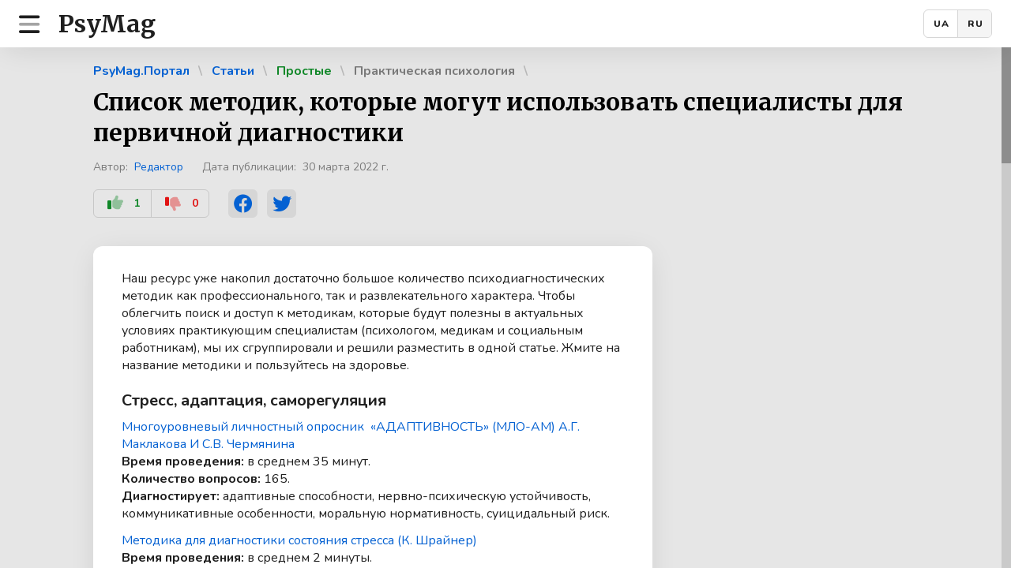

--- FILE ---
content_type: text/html; charset=UTF-8
request_url: https://psymag.info/ru/article/spisok-metodik-kotorye-mogut-ispolzovat-spetsialisty-dlya-pervichnoy-diagnostiki-1648627927/
body_size: 8762
content:
                       <!DOCTYPE html>
<html lang="ru" data-uri="https://psymag.info/ru/">
<head>
    <!-- Google Tag Manager -->
    <script>(function(w,d,s,l,i){w[l]=w[l]||[];w[l].push({'gtm.start':
    new Date().getTime(),event:'gtm.js'});var f=d.getElementsByTagName(s)[0],
    j=d.createElement(s),dl=l!='dataLayer'?'&l='+l:'';j.async=true;j.src=
    'https://www.googletagmanager.com/gtm.js?id='+i+dl;f.parentNode.insertBefore(j,f);
    })(window,document,'script','dataLayer','GTM-W4FZH43');</script>
    
    <!-- Ahrefs Web Analytics -->
    <script src="https://analytics.ahrefs.com/analytics.js" data-key="Xts7VDd2JNPF+aPOZuZQvg" async></script>
    
    <title>Список методик, которые могут использовать специалисты для первичной диагностики. PsyMag. </title>
    <meta http-equiv="content-type" content="text/html; charset=utf-8">
    
        <meta name="viewport" content="width=device-width, initial-scale=1.0, maximum-scale=2.0, user-scalable=yes">
    
    
    <link rel="canonical" href="https://psymag.info/ru/article/spisok-metodik-kotorye-mogut-ispolzovat-spetsialisty-dlya-pervichnoy-diagnostiki-1648627927/">
    
    <meta name="description" content="Наш ресурс уже накопил достаточно большое количество психодиагностических методик как профессионального так и развлекательного характера. Чтобы облегчить поиск для практикующих специалистов (психологов, медиков и социальных работников), мы их сгруппировали и решили разместить в одной...">
    <meta name="keywords" content="стресса,проведения,Количество,вопросов,Диагностирует,ресурс,психическую,Маклакова,Чермянина
,адаптивые,способности,нервно,коммуникативные,устойчивость,опросник">
    <meta name="robots" content="index,follow">
    
    <link rel="alternate" hreflang="uk" href="https://psymag.info/article/perelik-metodik-yaki-mozhut-vikoristovuvati-spetsialisti-dlya-pervisnoy-diagnostiki-1648627259/">
    <link rel="alternate" hreflang="ru" href="https://psymag.info/ru/article/spisok-metodik-kotorye-mogut-ispolzovat-spetsialisty-dlya-pervichnoy-diagnostiki-1648627927/">
    <link rel="alternate" hreflang="x-default" href="https://psymag.info/article/perelik-metodik-yaki-mozhut-vikoristovuvati-spetsialisti-dlya-pervisnoy-diagnostiki-1648627259/">
    
    <meta property="og:url" content="https://psymag.info/ru/article/spisok-metodik-kotorye-mogut-ispolzovat-spetsialisty-dlya-pervichnoy-diagnostiki-1648627927/" />
<meta property="og:type" content="article" />
<meta property="og:title" content="Список методик, которые могут использовать специалисты для первичной диагностики. PsyMag" />
<meta property="og:description" content="Наш ресурс уже накопил достаточно большое количество психодиагностических методик как профессионального так и развлекательного характера. Чтобы облегчить поиск для практикующих специалистов (психологов, медиков и социальных работников), мы их сгруппировали и решили разместить в одной..." />
<meta property="og:image" content="https://psymag.info/storage/images/logo/62440d57315d42576b7f9842/tests_min.jpg" />
<meta name="twitter:description" content="Наш ресурс уже накопил достаточно большое количество психодиагностических методик как профессионального так и развлекательного характера. Чтобы облегчить поиск для практикующих специалистов (психологов, медиков и социальных работников), мы их сгруппировали и решили разместить в одной...">
<meta name="twitter:title" content="Список методик, которые могут использовать специалисты для первичной диагностики">
<meta name="twitter:card" content="summary_large_image">
<meta name="twitter:site" content="@PsyMagInfo">
<meta name="twitter:creator" content="@PsyMagInfo">
<meta name="twitter:image:src" content="https://psymag.info/storage/images/logo/62440d57315d42576b7f9842/tests_min.jpg">

    <!-- jQuery -->
    <script src="https://ajax.googleapis.com/ajax/libs/jquery/3.6.0/jquery.min.js"></script>
        
    <!-- Google Fonts -->
    <link rel="preconnect" href="https://fonts.googleapis.com">
    <link rel="preconnect" href="https://fonts.gstatic.com" crossorigin>
    <link href="https://fonts.googleapis.com/css2?family=Merriweather:wght@700&family=Nunito:ital,wght@0,400;0,500;0,700;0,800;1,400;1,500;1,700;1,800&display=swap" rel="stylesheet">
    
    <!-- CSS -->
    <link type="text/css" rel="stylesheet" href="https://psymag.info/pages/client/_apex/css/root.css?v898989">
    <link type="text/css" rel="stylesheet" href="https://psymag.info/pages/client/_apex/css/base.css?v898989">
    <link type="text/css" rel="stylesheet" href="https://psymag.info/pages/client/_apex/css/cbox.css?v898989">
    <link type="text/css" rel="stylesheet" href="https://psymag.info/pages/client/_apex/css/form.css?v898989">
    <link type="text/css" rel="stylesheet" href="https://psymag.info/pages/client/_apex/css/page.css?v898989">
</head>
<body data-agreement="">

<!-- Google Tag Manager (noscript) -->
<noscript><iframe src="https://www.googletagmanager.com/ns.html?id=GTM-W4FZH43"
height="0" width="0" style="display:none;visibility:hidden"></iframe></noscript>
<!-- End Google Tag Manager (noscript) -->

<div id="body" class="m-article " data-module="article">
    <div id="main-menu-top" class="cbox square"><div class="flex-between">
    <div class="flex">
        <div class="js-clk main-menu-lnk lnk black" data-func="main_menu"><i class="fa-duotone fa-bars"></i></div>
        <a class="logo lnk black" href="https://psymag.info/ru/">PsyMag</a>
    </div>
    <div class="lang-change flex">
        <!--
        <div class="js-clk lang lnk black" data-func="user_lang_change" data-lang="ua">UA</div>
        <div class="js-clk lang sel lnk black" data-func="user_lang_change" data-lang="ru">RU</div>
        -->
        <a class="lang lnk black" href="https://psymag.info/article/perelik-metodik-yaki-mozhut-vikoristovuvati-spetsialisti-dlya-pervisnoy-diagnostiki-1648627259/">UA</a>
        <a class="lang sel lnk black" href="https://psymag.info/ru/article/spisok-metodik-kotorye-mogut-ispolzovat-spetsialisty-dlya-pervichnoy-diagnostiki-1648627927/">RU</a>
    </div>
</div></div>

<div id="main-menu-bg" class="js-clk" data-func="main_menu"><div class="main-menu-lnk lnk black"><i class="fa-solid fa-xmark-large"></i></div></div>

<menu id="main-menu" class="cbox square"><div class="scrollbox"><div class="scrollbar mini"><div class="scrollpad">
  <!--   
  <div class="help-box"><a class="help-lnk btn pink" href="https://psymag.info/ru/donate/"><b>Помочь проекту</b></a></div>
  -->
    <div class="logo-lang flex-between">
        <a class="logo lnk black" href="https://psymag.info/ru">PsyMag</a>
        <div class="lang-change flex">
            <!--
            <div class="js-clk lang lnk black" data-func="user_lang_change" data-lang="ua">UA</div>
            <div class="js-clk lang sel lnk black" data-func="user_lang_change" data-lang="ru">RU</div>
            -->
            <a class="lang lnk black" href="https://psymag.info/article/perelik-metodik-yaki-mozhut-vikoristovuvati-spetsialisti-dlya-pervisnoy-diagnostiki-1648627259/">UA</a>
            <a class="lang sel lnk black" href="https://psymag.info/ru/article/spisok-metodik-kotorye-mogut-ispolzovat-spetsialisty-dlya-pervichnoy-diagnostiki-1648627927/">RU</a>
        </div>
    </div>
    <div class="menu-box user">
        
            <div class="js-clk menu-lnk lnk lbtn u12 left" data-func="popup_open" data-popup="login"><i class="fa-duotone fa-user"></i><b>Вход и регистрация</b></div>
        
        
        
    </div>
    <div class="menu-box">
    	<div class="menu-ttl">PsyMag.Помощь</div>
        <a class="menu-lnk lnk lbtn u12 left" href="https://psymag.info/ru/help-online/"><b>Психологическая помощь</b></a>
        <a class="menu-lnk lnk lbtn u12 left" href="https://psymag.info/ru/psychologists/"><b>Все психологи</b></a>
        <a class="menu-lnk lnk lbtn u12 left" href="https://psymag.info/ru/help-faq/"><b>Вопросы и ответы</b></a>
        <a class="menu-lnk lnk lbtn u12 left" href="https://psymag.info/ru/help-supervision/"><b>Cупервизия</b></a>
        <a class="menu-lnk lnk lbtn u12 left" href="https://psymag.info/ru/help-for-psychologists/"><b>Для психологов</b></a>
    </div>
    <div class="menu-box">
        <div class="menu-ttl">PsyMag.Просвещение</div>
        <a class="menu-lnk lnk lbtn u12 left" href="https://psymag.info/ru/education-marathons/"><b>Психологические марафоны</b></a>
    </div>
    <div class="menu-box">
        <div class="menu-ttl">PsyMag.Психометрика</div>
        <a class="menu-lnk lnk lbtn u12 left" href="https://psymag.info/ru/research/"><b>Проведение исследований</b></a>
        <a class="menu-lnk lnk lbtn u12 left" href="https://psymag.info/ru/science/"><b>Справочник исследователя</b></a>
    </div>
    <div class="menu-box">
        <div class="menu-ttl">PsyMag.Портал</div>
        <a class="menu-lnk lnk lbtn u12 left" href="https://psymag.info/ru/articles/"><b>Статьи по психологии</b></a>
        <a class="menu-lnk lnk lbtn u12 left" href="https://psymag.info/ru/tests/"><b>Психологические тесты</b></a>
    </div>
    <div class="menu-box">
        <a class="menu-lnk lnk lbtn u12 left" href="https://psymag.info/ru/feedback/">Контакты</a>
        <div class="menu-social flex">
            <a class="social-lnk lnk" href="https://www.facebook.com/PsyMagInfo"><i class="fa-brands fa-facebook"></i></a>
            <a class="social-lnk lnk" href="https://www.instagram.com/psymag.info/"><i class="fa-brands fa-instagram"></i></a>
            <a class="social-lnk lnk" href="https://t.me/psymag"><i class="fa-brands fa-telegram"></i></a>
            <a class="social-lnk lnk" href="https://twitter.com/PsyMagInfo"><i class="fa-brands fa-twitter"></i></a>
        </div>
        <div class="menu-info">
            <div class="copy">&COPY;&nbsp;2026. PsyMag</div>
            <a class="info-lnk lnk" href="https://psymag.info/ru/offer/">Публичная оферта</a>
            <a class="info-lnk lnk" href="https://psymag.info/ru/agreement/">Пользовательское соглашение</a>
            <a class="info-lnk lnk" href="https://psymag.info/ru/privacy-policy/">Политика конфиденциальности</a>
            <div class="attention"><b>Внимание!</b> Мы не&nbsp;скорая психологическая помощь. Если у&nbsp;вас&nbsp;серьезные, угрожающие вашей жизни проблемы, которые требуют немедленного решения, вам&nbsp;лучше обратиться в&nbsp;какую-либо из&nbsp;<a class="lnk" href="https://psymag.info/ru/emergency-help/">этих&nbsp;организаций</a>.</div>
        </div>
    </div>
    
</div></div></div></menu>


<div id="login-pp" class="popup-wrap"><div class="scrollbox"><div class="scrollbar"><div class="scrollpad"><div class="popup-pad">
    <div class="js-clk popup-close" data-func="popup_close"></div>
    
    
    <div class="cbox popup login reload" data-popup="login">
        <div class="cbox-ttl"><h4>Вход</h4></div><div class="js-clk ppclose-lnk lnk black" data-func="popup_close"><i class="fa-solid fa-xmark-large"></i></div>
        <form id="login-form" method="post" action="https://psymag.info/ru/login/" onsubmit="return false;">
            <input type="hidden" name="action" value="authorization">
            <input type="hidden" name="user_time" value="">
            <input type="hidden" name="redirect" value="crooked">
            
            <div class="form">
                <div class="fwarning w101"><p>Данная функция доступна только зарегистрированным пользователям</p></div>
                <div class="fitem req">
                    <legend>Email:</legend>
                    <input type="email" name="email">
                </div>
                <div class="fitem req">
                    <legend>Пароль:</legend>
                    <input type="password" name="password">
                </div>
                <div class="ferror e401"><p>Неверный Email или пароль</p></div>
                <div class="fbbox tpad flex-center">
                    <div class="js-clk btn w66" data-func="user_login_submit"><b>Войти</b></div>
                </div>
                <div class="flbox flex-center">
                    <div class="js-clk lnk lbtn" data-func="popup_change" data-popup="registration"><b>Регистрация</b></div>
                </div>
                <div class="flbox flex-center">
                    <div class="js-clk lnk lbtn" data-func="popup_change" data-popup="recovery"><b>Восстановление пароля</b></div>
                </div>
                <div class="fborder"></div>
                <div class="fbbox flex-center">
                    <a class="btn black u14 i30 w100" href="https://accounts.google.com/o/oauth2/auth?response_type=code&access_type=offline&client_id=763709428568-gjm5ufmkgll5a28a6ka63ic08p694obe.apps.googleusercontent.com&redirect_uri=https%3A%2F%2Fpsymag.info%2Fru%2Flogin%2F&state&scope=email&prompt=consent"><i class="fab fa-google"></i><b>Вход с помощью Google</b></a>
                </div>
                <div class="fbbox flex-center">
                    <a class="btn u14 i30 w100" href="https://www.facebook.com/dialog/oauth?client_id=426349895027972&redirect_uri=https://psymag.info/ru/login/&scope=email&response_type=code&state=mordokniga"><i class="fab fa-facebook"></i><b>Вход с помощью Facebook</b></a>
                </div>
            </div>
        </form>
    </div>
    
    
    <div class="cbox popup registration reload" data-popup="registration">
        <div class="cbox-ttl"><h4>Регистрация</h4></div><div class="js-clk ppclose-lnk lnk black" data-func="popup_close"><i class="fa-solid fa-xmark-large"></i></div>
        <form id="registration-form" method="post" action="https://psymag.info/ru/login/" onsubmit="return false;">
            <input type="hidden" name="action" value="registration">
            <input type="hidden" name="user_time" value="">
                
            <div class="form">
                <div class="fitem req">
                    <legend>Email:</legend>
                    <input type="email" name="email">
                </div>
                <div class="fbbox flex-center">
    	        	<div class="g-recaptcha" data-sitekey="6Ld_1fApAAAAALgw1u-mPc70N3m5EaULL6JOd0jt" data-form="registration" data-callback="recaptcha_registration_btn_on" data-expired-callback="recaptcha_registration_btn_off"></div>
    	        </div>
                <div class="ferror e401"><p>Некорректный Email</p></div>
                <div class="ferror e402">
                    <p>Пользователь с&nbsp;таким email уже&nbsp;зарегистрирован на&nbsp;нашем сайте. Рекомендуем воспользоваться <span class="js-clk lnk" data-func="popup_change" data-popup="login">формой входа</span>.</p>
                    <p>Если вы не&nbsp;помните пароль от&nbsp;своей учетной записи, воспользуйтесь <span class="js-clk lnk" data-func="popup_change" data-popup="recovery">формой восстановления пароля</span>.</p>
                    <p>Вы так&nbsp;же можете зарегистрироваться используя другой Email.</p>
                </div>
                <div class="fbbox flex-center">
                    <div class="js-clk btn submit w66 wait" data-func="user_registration_submit"><b>Зарегистрироваться</b></div>
                </div>
                <div class="flbox flex-center">
                    <div class="js-clk lnk lbtn" data-func="popup_change" data-popup="login"><b>Вход с паролем</b></div>
                </div>
                <div class="flbox flex-center">
                    <div class="js-clk lnk lbtn" data-func="popup_change" data-popup="recovery"><b>Восстановление пароля</b></div>
                </div>
                <div class="fborder"></div>
                <div class="fbbox flex-center">
                    <a class="btn black u14 i30 w100" href="https://accounts.google.com/o/oauth2/auth?response_type=code&access_type=offline&client_id=763709428568-gjm5ufmkgll5a28a6ka63ic08p694obe.apps.googleusercontent.com&redirect_uri=https%3A%2F%2Fpsymag.info%2Fru%2Flogin%2F&state&scope=email&prompt=consent"><i class="fab fa-google"></i><b>Вход с помощью Google</b></a>
                </div>
                <div class="fbbox flex-center">
                    <a class="btn u14 i30 w100" href="https://www.facebook.com/dialog/oauth?client_id=426349895027972&redirect_uri=https://psymag.info/ru/login/&scope=email&response_type=code&state=mordokniga"><i class="fab fa-facebook"></i><b>Вход с помощью Facebook</b></a>
                </div>
            </div>
        </form>
    </div>
    
    
    <div class="cbox popup recovery reload" data-popup="recovery">
        <div class="cbox-ttl"><h4>Восстановление</h4></div><div class="js-clk ppclose-lnk lnk black" data-func="popup_close"><i class="fa-solid fa-xmark-large"></i></div>
        <form id="recovery-form" method="post" action="https://psymag.info/ru/login/" onsubmit="return false;">
            <input type="hidden" name="action" value="recovery_request">
            
            <div class="form">
                <div class="fitem req">
                    <legend>Email:</legend>
                    <input type="email" name="email">
                </div>
                <div class="fbbox flex-center">
    	        	<div class="g-recaptcha" data-sitekey="6Ld_1fApAAAAALgw1u-mPc70N3m5EaULL6JOd0jt" data-callback="recaptcha_recovery_btn_on" data-expired-callback="recaptcha_recovery_btn_off"></div>
    	        </div>
                <div class="ferror e404"><p>Учетной записи с таким Email не существует</p></div>
                <div class="fbbox flex-center">
                    <div class="js-clk btn submit w66 wait" data-func="user_recovery_submit"><b>Восстановить</b></div>
                </div>
                <div class="flbox flex-center">
                    <div class="js-clk lnk lbtn" data-func="popup_change" data-popup="login"><b>Вход с паролем</b></div>
                </div>
                <div class="flbox flex-center">
                    <div class="js-clk lnk lbtn" data-func="popup_change" data-popup="registration"><b>Регистрация</b></div>
                </div>
                <div class="fsubmit"><h4>Cледуйте инструкции, отправленной Вам на указанный Email</h4></div>
            </div>
        </form>
    </div>

    
</div></div></div></div></div>


<div id="agreement-pp" class="popup-wrap"><div class="scrollbox"><div class="scrollbar"><div class="scrollpad"><div class="popup-pad">
    
    <div class="cbox popup agreement mw600" data-popup="agreement">
        <div class="cbox-ttl center"><h4>Пользовательское соглашение</h4></div>
        <div class="form">
            <div class="fwarning show"><p>Чтобы продолжить пользоваться сайтом, Вам необходимо принять пользовательское соглашение.</p></div>
            <div class="agreement-text"><div class="scrollbox"><div class="scrollbar mini hide"><div class="scrollpad">
                <div class="agreement-text-inner"></div>
            </div></div></div></div>
            <div class="fbbox flex-center">
                <div class="js-clk btn w66" data-func="user_agreement_submit"><b>Принять</b></div>
            </div>
        </div>
    </div>
    
</div></div></div></div></div>
    

<div id="page"><div class="scrollbox"><div class="scrollbar"><div class="scrollpad"><div id="content">
    
    <div class="page-title w1080">
        <div class="bread-crumbs"><div class="mbox flex">
            
                <a class="crumb lnk lbtn h14" href="https://psymag.info/ru/"><b>PsyMag.Портал</b></a>
                <a class="crumb lnk lbtn h14" href="https://psymag.info/ru/articles/"><b>Статьи</b></a>
            
            
                <a class="crumb lnk lbtn h14 green" href="https://psymag.info/ru/articles/?Filter=32"><b>Простые</b></a>
            
            
            
            
                
            
                
            
                
            
                <a class="crumb lnk lbtn h14 grey" href="https://psymag.info/ru/articles/prakticheskaya-psihologiya-1585410338/"><b>Практическая психология</b></a>
            
                
            
                
            
                
            
                
            
                
            
                
            
                
            
                
            
                
            
                
            
                
            
                
            
                
            
        </div></div>
        <h1>Список методик, которые могут использовать специалисты для первичной диагностики</h1>
        <div class="data"><div class="mbox flex">
            
                <div class="autor">Автор:&nbsp;&nbsp;<a class="lnk" href="https://psymag.info/ru/psychologists/redaktor-1587658796/">Редактор</a></div>
            
            <div class="date">Дата публикации:&nbsp;&nbsp;30 марта 2022 г.</div>
        </div></div>
        <div class="like-social flex">
            
                <div class="like-dislike flex">
                    
                        <div class="js-clk ldlnk lnk like off flex" data-func="popup_open" data-popup="login" data-warning="101"><i class="fa-duotone fa-thumbs-up"></i><b>1</b></div>
                        <div class="js-clk ldlnk lnk dislike off flex" data-func="popup_open" data-popup="login" data-warning="101"><i class="fa-duotone fa-thumbs-down"></i><b>0</b></div>
                    
                </div>
            
            <div class="social flex">
                <div class="js-clk slnk lnk blue" data-func="social_share" data-soc="fb" data-type="article" data-title="Список методик, которые могут использовать специалисты для первичной диагностики" data-url="https://psymag.info/ru/article/spisok-metodik-kotorye-mogut-ispolzovat-spetsialisty-dlya-pervichnoy-diagnostiki-1648627927" data-cid="62440d57315d42576b7f9842"><i class="fab fa-facebook"></i></div>
                <div class="js-clk slnk lnk blue" data-func="social_share" data-soc="tw" data-type="article" data-title="Список методик, которые могут использовать специалисты для первичной диагностики" data-url="https://psymag.info/ru/article/spisok-metodik-kotorye-mogut-ispolzovat-spetsialisty-dlya-pervichnoy-diagnostiki-1648627927" data-cid="62440d57315d42576b7f9842"><i class="fab fa-twitter"></i></div>
            </div>
        </div>        
    </div>
    
    <div class="page-section w1080">
        <div class="page-main">
            <div class="cbox">
                <article class="article">
                    <p>Наш ресурс уже накопил достаточно большое количество психодиагностических методик как профессионального, так и развлекательного характера. Чтобы облегчить поиск и доступ к методикам, которые будут полезны в актуальных условиях практикующим специалистам (психологом, медикам и социальным работникам), мы их сгруппировали и решили разместить в одной статье. Жмите на название методики и пользуйтесь на здоровье.</p>
<h2>Стресс, адаптация, саморегуляция</h2>
<p><a href="../../tests/mnogourovnevyy-lichnostnyy-oprosnik-adaptivnost-mlo-am-a-g-maklakova-i-s-v-chermyanina-1647591261/" target="_blank" rel="noopener">Многоуровневый личностный опросник&nbsp; &laquo;АДАПТИВНОСТЬ&raquo; (МЛО-АМ) А.Г. Маклакова И С.В. Чермянина</a><br /><strong>Время проведения: </strong>в среднем&nbsp;35 минут.<br /><strong>Количество вопросов:</strong> 165.<br /><strong>Диагностирует:</strong> адаптивные способности, нервно-психическую устойчивость, коммуникативные особенности, моральную нормативность, суицидальный риск.</p>
<p><a href="../../tests/metodika-dlya-diagnostiki-sostoyaniya-stressa-k-shrayner-1647363090/" target="_blank" rel="noopener">Методика для диагностики состояния стресса (К. Шрайнер)</a><br /><strong>Время проведения:</strong> в среднем 2 минуты.<br /><strong>Количество вопросов:</strong> 9.<br /><strong>Диагностирует:</strong> общий уровень стресса.</p>
<p><a href="../../tests/koping-test-lazarusa-1642093365/" target="_blank" rel="noopener">Копинг-тест Лазаруса</a><br /><strong>Время проведения:</strong>&nbsp;в среднем 10 минут.<br /><strong>Количество вопросов:</strong> 50.<br /><strong>Диагностирует:</strong>&nbsp;копинг-стратегии (бегство-избегание, дистанцирование, конфронтационный копинг, планирование решения проблемы, поиск социальной поддержки, положительная переоценка, принятие ответственности, самоконтроль).</p>
<p><a href="../../tests/metodika-diagnostiki-sotsialno-psihologicheskoy-adaptatsii-k-rodzhersa-i-r-daymonda-1642079115/" target="_blank" rel="noopener">Методика диагностики социально-психологической адаптации К. Роджерса и Р. Даймонда</a><br /><strong>Время проведения:</strong> в среднем 20 минут.<br /><strong>Количество вопросов:</strong>&nbsp;101.<br /><strong>Диагностирует:</strong> общий уровень адаптации, самопринятие, принятие других, эмоциональный комфорт, интернальность, стремление к доминированию.</p>
<p><a href="../../tests/metodika-diagnostiki-urovnya-emotsionalnogo-vygoraniya-v-v-boyko-1635331192/" target="_blank" rel="noopener">Методика диагностики уровня эмоционального выгорания В.В. Бойко</a><br /><strong>Время проведения: </strong>в среднем 17 минут.<br /><strong>Количество вопросов:</strong> 84.<br /><strong>Диагностирует:</strong> фазы эмоционального выгорания (фаза напряжения, фаза резистенции, фаза истощения) и симптомы (симптом &laquo;переживания психотравмирующих обстоятельств&raquo;, симптом &laquo;неудовлетворенности собой&raquo;, симптом &laquo;загнанности в клетку&raquo;,&nbsp;симптом &laquo;тревоги и депрессии&raquo;, симптом &laquo;неадекватного избирательного эмоционального реагирования&raquo;, симптом &laquo;эмоционально-нравственной дезориентации&raquo;, симптом &laquo;расширения сферы экономии эмоций&raquo;, симптом &laquo;редукции профессиональных обязанностей&raquo;, симптом &laquo;эмоционального дефицита&raquo;, симптом &laquo;эмоциональной отстраненности&raquo;, симптом &laquo;личностной отстраненности, или деперсонализации&raquo;, симптом &laquo;психосоматических и психовегетативных нарушений&raquo;).</p>
<p><a href="../../tests/oprosnik-diagnostiki-samoregulyatsii-diasam-1635081965/" target="_blank" rel="noopener">Опросник диагностики саморегуляции (ДИАСАМ)</a><br /><strong>Время проведения: </strong>в среднем 48 минут.<br /><strong>Количество вопросов:</strong>&nbsp;238.<br /><strong>Диагностирует:</strong> психофизиологические предпосылки саморегуляции (активность &ndash; пассивность, экстраверсия &ndash; интроверсия, эмоции стенические &ndash; астенические, интернальность &ndash; экстернальность); побудительные характеристики саморегуляции (самооценка высокая &ndash; низкая, уровень притязаний высокий &ndash; низкий, мотивы эгоцентрические &ndash; отсутствие эгоцентрических мотивов, мотивы социоцентрические &ndash; отсутствие социоцентрических мотивов); качества способствующие саморегуляции (ответственность &ndash; безответственность, самокритичность &ndash; самодостаточность, целеустремленность &ndash; отсутствие целеустремленности, сила воли &ndash; безволие (абулия)).</p>
<h2>Депрессия и тревожность</h2>
<p><a href="../../tests/shkala-depressii-beka-beck-depression-inventory-podrostkovyy-variant-oprosnika-1644403412/" target="_blank" rel="noopener">Шкала депрессии Бека (BDI-1A) (подростковый вариант опросника)</a><br /><strong>Время проведения:&nbsp;</strong>в среднем 3 минуты.<br /><strong>Количество вопросов:</strong> 14.<br /><strong>Диагностирует: </strong>уровень выраженности депрессии.</p>
<p><a href="../../tests/shkala-depressii-beka-beck-depression-inventory-1644399747/" target="_blank" rel="noopener">Шкала депрессии Бека (Beck Depression Inventory) (взрослый вариант опросника)</a><br /><strong>Время проведения:&nbsp;</strong>в среднем 4 минуты.<br /><strong>Количество вопросов:</strong>&nbsp;21.<br /><strong>Диагностирует:&nbsp;</strong>уровень выраженности депрессии.</p>
<p><a href="../../tests/shkala-samootsenki-depressii-razrabotannaya-v-nii-im-behtereva-adaptatsiya-t-i-balashovoy-1644395598/" target="_blank" rel="noopener">Шкала самооценки депрессии разработанная в НИИ им.Бехтерева (адаптация Т. И. Балашовой)</a><br /><strong>Время проведения:&nbsp;</strong>в среднем 4 минуты.<br /><strong>Количество вопросов:</strong> 20.<br /><strong>Диагностирует:&nbsp;</strong>уровень выраженности депрессии.</p>
<p><a href="../../tests/gospitalnaya-shkala-trevogi-i-depressii-nar5-1644395580/" target="_blank" rel="noopener">Госпитальная Шкала Тревоги и Депрессии (НАР5)</a><br /><strong>Время проведения:&nbsp;</strong>в среднем 3 минуты.<br /><strong>Количество вопросов:</strong>&nbsp;14.<br /><strong>Диагностирует:&nbsp;</strong>уровень выраженности тревоги и депрессии.</p>
<p><a href="../../tests/shkala-depressii-tsentra-epidemiologicheskih-issledovaniy-ces-d-1643706491/" target="_blank" rel="noopener">Шкала депрессии центра эпидемиологических исследований (CES-D)</a><br /><strong>Время проведения:&nbsp;</strong>в среднем 4 минуты.<br /><strong>Количество вопросов:</strong>&nbsp;20.<br /><strong>Диагностирует:&nbsp;</strong>уровень выраженности депрессии.</p>
<p><a href="../../tests/lichnostnaya-shkala-proyavleniy-trevogi-teylora-adaptatsiya-t-a-nemchinova-1634925910/" target="_blank" rel="noopener">Личностная шкала проявлений тревоги Тейлора (адаптация Т. А. Немчинова)</a><br /><strong>Время проведения:&nbsp;</strong>в среднем 10 минут.<br /><strong>Количество вопросов:</strong> 50.<br /><strong>Диагностирует:&nbsp;</strong>уровень выраженности тревоги.</p>
                    <div class="bnb"><div class="bn"><a href="https://psymag.info/ru/help-online/"><img src="https://psymag.info/pages/client/_apex/images/help-bn-ru.png"></a></div></div>
                    
                    <p>Если после прочтения этой статьи вы почувствовали, что какие-то мысли задели вас особенно сильно — это нормально. Иногда одна фраза может напомнить о том, что мы долго прятали внутри. Такие моменты — хороший повод остановиться и прислушаться к себе. И если вы чувствуете, что хочется поговорить, разобраться в себе, получить поддержку — не откладывайте это надолго. На нашем сайте вы всегда можете обратиться за помощью к <a href="https://psymag.info/ru/help-online/">психологу онлайн</a>.</p>
                </article>
                
                    <div class="cbox-content-tags flex-nowrap">
                        <div class="lnk lbtn h14 noclick black"><b>Теги:</b></div>
                        <div class="mbox flex">
                            
                                
                            
                                
                            
                                
                            
                                
                            
                                
                            
                                
                            
                                
                            
                                
                            
                                
                            
                                
                            
                                
                            
                                
                            
                                
                            
                                
                            
                                
                            
                                
                            
                                
                            
                                
                            
                                
                            
                                
                            
                                
                            
                                
                            
                                
                            
                                
                            
                                
                            
                                
                            
                                
                            
                                
                            
                                
                            
                                
                            
                                
                            
                                
                            
                                
                            
                                
                            
                                
                            
                                
                            
                                
                            
                                
                            
                                
                            
                                
                            
                                
                            
                                
                            
                                
                            
                                
                            
                                
                            
                                
                            
                                
                            
                                
                            
                                
                                    <a class="lnk lbtn h14 grey" href="https://psymag.info/ru/search/?Filter=93">психологическая помощь</a>
                                
                            
                                
                            
                                
                            
                                
                            
                                
                            
                                
                            
                                
                            
                                
                            
                                
                            
                                
                            
                                
                            
                                
                            
                                
                            
                                
                            
                                
                            
                                
                            
                                
                            
                                
                            
                                
                            
                                
                            
                                
                            
                                
                            
                                
                            
                                
                            
                                
                            
                                
                            
                                
                            
                                
                            
                                
                            
                                
                            
                                
                            
                                
                            
                                
                            
                                
                            
                                
                            
                                
                            
                                
                            
                                
                            
                                
                            
                                
                            
                                
                            
                                
                            
                                
                            
                                
                            
                                
                            
                                
                            
                                
                            
                                
                            
                                
                            
                                
                            
                                
                            
                                
                            
                                
                            
                                
                            
                                
                            
                                
                            
                                
                            
                                
                            
                                
                            
                                
                            
                                
                            
                                
                            
                                
                            
                                
                            
                                
                            
                                
                            
                                
                            
                                
                            
                                
                            
                                
                            
                                
                            
                                
                            
                                
                            
                                
                            
                                
                            
                                
                            
                                
                            
                                
                            
                                
                            
                                
                            
                                
                            
                                
                            
                                
                            
                                
                            
                                
                            
                                
                            
                                
                            
                                
                            
                                
                            
                                
                                    <a class="lnk lbtn h14 grey" href="https://psymag.info/ru/search/?Filter=123">диагностика</a>
                                
                            
                                
                            
                                
                            
                                
                            
                                
                            
                                
                            
                                
                            
                                
                            
                                
                            
                                
                            
                                
                            
                                
                            
                                
                            
                                
                            
                                
                            
                                
                            
                                
                            
                                
                            
                                
                            
                                
                            
                                
                            
                                
                            
                                
                            
                                
                            
                                
                            
                                
                            
                                
                            
                                
                            
                                
                            
                                
                            
                                
                            
                                
                            
                                
                            
                                
                            
                                
                            
                                
                            
                                
                            
                                
                            
                                
                            
                                
                            
                                
                            
                                
                            
                                
                            
                                
                            
                                
                            
                                
                            
                                
                            
                                
                            
                                
                            
                                
                            
                                
                            
                                
                            
                                
                            
                                
                            
                                
                            
                                
                            
                                
                            
                                
                            
                                
                            
                                
                            
                                
                            
                                
                            
                                
                            
                                
                            
                                
                            
                                
                                    <a class="lnk lbtn h14 grey" href="https://psymag.info/ru/search/?Filter=181">психологическое консультирование</a>
                                
                            
                                
                            
                                
                            
                                
                            
                                
                            
                                
                            
                                
                            
                                
                            
                                
                            
                                
                            
                                
                            
                                
                            
                                
                            
                                
                            
                                
                            
                                
                            
                                
                            
                                
                            
                                
                            
                                
                            
                                
                            
                                
                            
                                
                            
                                
                            
                                
                            
                                
                            
                                
                            
                                
                            
                                
                            
                                
                            
                                
                            
                                
                            
                                
                            
                                
                            
                                
                            
                                
                            
                                
                            
                                
                            
                                
                            
                                
                            
                                
                            
                                
                            
                                
                            
                                
                            
                                
                            
                                
                            
                                
                            
                                
                            
                                
                            
                                
                            
                                
                            
                                
                            
                                
                            
                                
                            
                                
                            
                                
                            
                                
                            
                                
                            
                                
                            
                                
                            
                                
                            
                                
                            
                                
                            
                                
                            
                                
                            
                                
                            
                                
                            
                                
                            
                                
                            
                                
                            
                                
                            
                                
                            
                                
                            
                                
                            
                                
                            
                                
                            
                                
                            
                                
                            
                                
                            
                                
                            
                                
                            
                                
                            
                                
                            
                                
                            
                                
                            
                                
                            
                                
                            
                                
                            
                                
                            
                                
                            
                                
                            
                                
                            
                                
                            
                                
                            
                                
                            
                                
                            
                                
                            
                                
                            
                                
                            
                                
                            
                                
                            
                                
                            
                                
                            
                                
                            
                                
                            
                                
                            
                                
                            
                                
                            
                                
                            
                                
                            
                                
                            
                                
                            
                                
                            
                                
                            
                                
                            
                                
                            
                                
                            
                                
                            
                                
                            
                                
                            
                                
                            
                                
                            
                                
                            
                                
                            
                                
                            
                                
                            
                                
                            
                                
                            
                                
                            
                                
                            
                                
                            
                                
                            
                                
                            
                                
                            
                                
                            
                                
                            
                                
                            
                                
                            
                                
                            
                                
                            
                                
                            
                                
                            
                                
                            
                                
                            
                                
                            
                                
                            
                                
                            
                                
                            
                                
                            
                                
                            
                                
                            
                                
                            
                                
                            
                                
                            
                                
                            
                                
                            
                                
                            
                                
                            
                                
                            
                                
                            
                                
                            
                        </div>
                    </div>
                
            </div>            
        </div>
        <div class="page-side nomobi">
            
            
        </div>
    </div>
    
    

</div></div></div></div></div>

<!-- MathJax -->
<script id="MathJax-script" async src="https://cdn.jsdelivr.net/npm/mathjax@3/es5/tex-mml-chtml.js"></script>


    
</div>

<div id="noclk"></div>

<!-- Font Awesome -->
<link type="text/css" rel="stylesheet" href="https://psymag.info/pages/client/_apex/fonts/fontawesome/css/all.min.css?v6.1.1">

<!-- HE -->
<script src="https://psymag.info/pages/client/_apex/include/he/he.js?v1.2.0"></script>

<!-- SimpleBar -->
<link rel="stylesheet" href="https://psymag.info/pages/client/_apex/include/simplebar/simplebar.min.css?v5.3.6">
<script src="https://psymag.info/pages/client/_apex/include/simplebar/simplebar.min.js?v5.3.6"></script>

<!-- noUiSlider -->
<link rel="stylesheet" href="https://psymag.info/pages/client/_apex/include/nouislider/nouislider.min.css?v15.6.0">
<script src="https://psymag.info/pages/client/_apex/include/nouislider/nouislider.min.js?v15.6.0"></script>

<!-- Twilio -->
<script src="//sdk.twilio.com/js/video/releases/2.17.1/twilio-video.min.js"></script>

<!-- JS -->
<script type="text/javascript" src="https://psymag.info/pages/client/_apex/js/func.js?v898989"></script>
<script type="text/javascript" src="https://psymag.info/pages/client/_apex/js/form.js?v898989"></script>
<script type="text/javascript" src="https://psymag.info/pages/client/_apex/js/test.js?v898989"></script>
<script type="text/javascript" src="https://psymag.info/pages/client/_apex/js/help.uarea.js?v898989"></script>
<script type="text/javascript" src="https://psymag.info/pages/client/_apex/js/help.forms.js?v898989"></script>
<script type="text/javascript" src="https://psymag.info/pages/client/_apex/js/edu.forms.js?v898989"></script>
<script type="text/javascript" src="https://psymag.info/pages/client/_apex/js/messenger.js?v898989"></script>
<script type="text/javascript" src="https://psymag.info/pages/client/_apex/js/video.chat.js?v898989"></script>
<script type="text/javascript" src="https://psymag.info/pages/client/_apex/js/base.js?v898989"></script>

<!-- Google 
<script async src="https://pagead2.googlesyndication.com/pagead/js/adsbygoogle.js?client=ca-pub-1919317948465637"
crossorigin="anonymous" onload="banan_render('load');" onerror="banan_render('error');"></script>-->
<script async src="https://www.google.com/recaptcha/api.js" defer></script>

</body>
</html>

--- FILE ---
content_type: text/html; charset=UTF-8
request_url: https://psymag.info/ru//
body_size: 28
content:
                       [0,0]

--- FILE ---
content_type: text/html; charset=UTF-8
request_url: https://psymag.info/ru//
body_size: 26
content:
                       200

--- FILE ---
content_type: text/html; charset=utf-8
request_url: https://www.google.com/recaptcha/api2/anchor?ar=1&k=6Ld_1fApAAAAALgw1u-mPc70N3m5EaULL6JOd0jt&co=aHR0cHM6Ly9wc3ltYWcuaW5mbzo0NDM.&hl=en&v=PoyoqOPhxBO7pBk68S4YbpHZ&size=normal&anchor-ms=20000&execute-ms=30000&cb=swhq5isqz9t4
body_size: 49426
content:
<!DOCTYPE HTML><html dir="ltr" lang="en"><head><meta http-equiv="Content-Type" content="text/html; charset=UTF-8">
<meta http-equiv="X-UA-Compatible" content="IE=edge">
<title>reCAPTCHA</title>
<style type="text/css">
/* cyrillic-ext */
@font-face {
  font-family: 'Roboto';
  font-style: normal;
  font-weight: 400;
  font-stretch: 100%;
  src: url(//fonts.gstatic.com/s/roboto/v48/KFO7CnqEu92Fr1ME7kSn66aGLdTylUAMa3GUBHMdazTgWw.woff2) format('woff2');
  unicode-range: U+0460-052F, U+1C80-1C8A, U+20B4, U+2DE0-2DFF, U+A640-A69F, U+FE2E-FE2F;
}
/* cyrillic */
@font-face {
  font-family: 'Roboto';
  font-style: normal;
  font-weight: 400;
  font-stretch: 100%;
  src: url(//fonts.gstatic.com/s/roboto/v48/KFO7CnqEu92Fr1ME7kSn66aGLdTylUAMa3iUBHMdazTgWw.woff2) format('woff2');
  unicode-range: U+0301, U+0400-045F, U+0490-0491, U+04B0-04B1, U+2116;
}
/* greek-ext */
@font-face {
  font-family: 'Roboto';
  font-style: normal;
  font-weight: 400;
  font-stretch: 100%;
  src: url(//fonts.gstatic.com/s/roboto/v48/KFO7CnqEu92Fr1ME7kSn66aGLdTylUAMa3CUBHMdazTgWw.woff2) format('woff2');
  unicode-range: U+1F00-1FFF;
}
/* greek */
@font-face {
  font-family: 'Roboto';
  font-style: normal;
  font-weight: 400;
  font-stretch: 100%;
  src: url(//fonts.gstatic.com/s/roboto/v48/KFO7CnqEu92Fr1ME7kSn66aGLdTylUAMa3-UBHMdazTgWw.woff2) format('woff2');
  unicode-range: U+0370-0377, U+037A-037F, U+0384-038A, U+038C, U+038E-03A1, U+03A3-03FF;
}
/* math */
@font-face {
  font-family: 'Roboto';
  font-style: normal;
  font-weight: 400;
  font-stretch: 100%;
  src: url(//fonts.gstatic.com/s/roboto/v48/KFO7CnqEu92Fr1ME7kSn66aGLdTylUAMawCUBHMdazTgWw.woff2) format('woff2');
  unicode-range: U+0302-0303, U+0305, U+0307-0308, U+0310, U+0312, U+0315, U+031A, U+0326-0327, U+032C, U+032F-0330, U+0332-0333, U+0338, U+033A, U+0346, U+034D, U+0391-03A1, U+03A3-03A9, U+03B1-03C9, U+03D1, U+03D5-03D6, U+03F0-03F1, U+03F4-03F5, U+2016-2017, U+2034-2038, U+203C, U+2040, U+2043, U+2047, U+2050, U+2057, U+205F, U+2070-2071, U+2074-208E, U+2090-209C, U+20D0-20DC, U+20E1, U+20E5-20EF, U+2100-2112, U+2114-2115, U+2117-2121, U+2123-214F, U+2190, U+2192, U+2194-21AE, U+21B0-21E5, U+21F1-21F2, U+21F4-2211, U+2213-2214, U+2216-22FF, U+2308-230B, U+2310, U+2319, U+231C-2321, U+2336-237A, U+237C, U+2395, U+239B-23B7, U+23D0, U+23DC-23E1, U+2474-2475, U+25AF, U+25B3, U+25B7, U+25BD, U+25C1, U+25CA, U+25CC, U+25FB, U+266D-266F, U+27C0-27FF, U+2900-2AFF, U+2B0E-2B11, U+2B30-2B4C, U+2BFE, U+3030, U+FF5B, U+FF5D, U+1D400-1D7FF, U+1EE00-1EEFF;
}
/* symbols */
@font-face {
  font-family: 'Roboto';
  font-style: normal;
  font-weight: 400;
  font-stretch: 100%;
  src: url(//fonts.gstatic.com/s/roboto/v48/KFO7CnqEu92Fr1ME7kSn66aGLdTylUAMaxKUBHMdazTgWw.woff2) format('woff2');
  unicode-range: U+0001-000C, U+000E-001F, U+007F-009F, U+20DD-20E0, U+20E2-20E4, U+2150-218F, U+2190, U+2192, U+2194-2199, U+21AF, U+21E6-21F0, U+21F3, U+2218-2219, U+2299, U+22C4-22C6, U+2300-243F, U+2440-244A, U+2460-24FF, U+25A0-27BF, U+2800-28FF, U+2921-2922, U+2981, U+29BF, U+29EB, U+2B00-2BFF, U+4DC0-4DFF, U+FFF9-FFFB, U+10140-1018E, U+10190-1019C, U+101A0, U+101D0-101FD, U+102E0-102FB, U+10E60-10E7E, U+1D2C0-1D2D3, U+1D2E0-1D37F, U+1F000-1F0FF, U+1F100-1F1AD, U+1F1E6-1F1FF, U+1F30D-1F30F, U+1F315, U+1F31C, U+1F31E, U+1F320-1F32C, U+1F336, U+1F378, U+1F37D, U+1F382, U+1F393-1F39F, U+1F3A7-1F3A8, U+1F3AC-1F3AF, U+1F3C2, U+1F3C4-1F3C6, U+1F3CA-1F3CE, U+1F3D4-1F3E0, U+1F3ED, U+1F3F1-1F3F3, U+1F3F5-1F3F7, U+1F408, U+1F415, U+1F41F, U+1F426, U+1F43F, U+1F441-1F442, U+1F444, U+1F446-1F449, U+1F44C-1F44E, U+1F453, U+1F46A, U+1F47D, U+1F4A3, U+1F4B0, U+1F4B3, U+1F4B9, U+1F4BB, U+1F4BF, U+1F4C8-1F4CB, U+1F4D6, U+1F4DA, U+1F4DF, U+1F4E3-1F4E6, U+1F4EA-1F4ED, U+1F4F7, U+1F4F9-1F4FB, U+1F4FD-1F4FE, U+1F503, U+1F507-1F50B, U+1F50D, U+1F512-1F513, U+1F53E-1F54A, U+1F54F-1F5FA, U+1F610, U+1F650-1F67F, U+1F687, U+1F68D, U+1F691, U+1F694, U+1F698, U+1F6AD, U+1F6B2, U+1F6B9-1F6BA, U+1F6BC, U+1F6C6-1F6CF, U+1F6D3-1F6D7, U+1F6E0-1F6EA, U+1F6F0-1F6F3, U+1F6F7-1F6FC, U+1F700-1F7FF, U+1F800-1F80B, U+1F810-1F847, U+1F850-1F859, U+1F860-1F887, U+1F890-1F8AD, U+1F8B0-1F8BB, U+1F8C0-1F8C1, U+1F900-1F90B, U+1F93B, U+1F946, U+1F984, U+1F996, U+1F9E9, U+1FA00-1FA6F, U+1FA70-1FA7C, U+1FA80-1FA89, U+1FA8F-1FAC6, U+1FACE-1FADC, U+1FADF-1FAE9, U+1FAF0-1FAF8, U+1FB00-1FBFF;
}
/* vietnamese */
@font-face {
  font-family: 'Roboto';
  font-style: normal;
  font-weight: 400;
  font-stretch: 100%;
  src: url(//fonts.gstatic.com/s/roboto/v48/KFO7CnqEu92Fr1ME7kSn66aGLdTylUAMa3OUBHMdazTgWw.woff2) format('woff2');
  unicode-range: U+0102-0103, U+0110-0111, U+0128-0129, U+0168-0169, U+01A0-01A1, U+01AF-01B0, U+0300-0301, U+0303-0304, U+0308-0309, U+0323, U+0329, U+1EA0-1EF9, U+20AB;
}
/* latin-ext */
@font-face {
  font-family: 'Roboto';
  font-style: normal;
  font-weight: 400;
  font-stretch: 100%;
  src: url(//fonts.gstatic.com/s/roboto/v48/KFO7CnqEu92Fr1ME7kSn66aGLdTylUAMa3KUBHMdazTgWw.woff2) format('woff2');
  unicode-range: U+0100-02BA, U+02BD-02C5, U+02C7-02CC, U+02CE-02D7, U+02DD-02FF, U+0304, U+0308, U+0329, U+1D00-1DBF, U+1E00-1E9F, U+1EF2-1EFF, U+2020, U+20A0-20AB, U+20AD-20C0, U+2113, U+2C60-2C7F, U+A720-A7FF;
}
/* latin */
@font-face {
  font-family: 'Roboto';
  font-style: normal;
  font-weight: 400;
  font-stretch: 100%;
  src: url(//fonts.gstatic.com/s/roboto/v48/KFO7CnqEu92Fr1ME7kSn66aGLdTylUAMa3yUBHMdazQ.woff2) format('woff2');
  unicode-range: U+0000-00FF, U+0131, U+0152-0153, U+02BB-02BC, U+02C6, U+02DA, U+02DC, U+0304, U+0308, U+0329, U+2000-206F, U+20AC, U+2122, U+2191, U+2193, U+2212, U+2215, U+FEFF, U+FFFD;
}
/* cyrillic-ext */
@font-face {
  font-family: 'Roboto';
  font-style: normal;
  font-weight: 500;
  font-stretch: 100%;
  src: url(//fonts.gstatic.com/s/roboto/v48/KFO7CnqEu92Fr1ME7kSn66aGLdTylUAMa3GUBHMdazTgWw.woff2) format('woff2');
  unicode-range: U+0460-052F, U+1C80-1C8A, U+20B4, U+2DE0-2DFF, U+A640-A69F, U+FE2E-FE2F;
}
/* cyrillic */
@font-face {
  font-family: 'Roboto';
  font-style: normal;
  font-weight: 500;
  font-stretch: 100%;
  src: url(//fonts.gstatic.com/s/roboto/v48/KFO7CnqEu92Fr1ME7kSn66aGLdTylUAMa3iUBHMdazTgWw.woff2) format('woff2');
  unicode-range: U+0301, U+0400-045F, U+0490-0491, U+04B0-04B1, U+2116;
}
/* greek-ext */
@font-face {
  font-family: 'Roboto';
  font-style: normal;
  font-weight: 500;
  font-stretch: 100%;
  src: url(//fonts.gstatic.com/s/roboto/v48/KFO7CnqEu92Fr1ME7kSn66aGLdTylUAMa3CUBHMdazTgWw.woff2) format('woff2');
  unicode-range: U+1F00-1FFF;
}
/* greek */
@font-face {
  font-family: 'Roboto';
  font-style: normal;
  font-weight: 500;
  font-stretch: 100%;
  src: url(//fonts.gstatic.com/s/roboto/v48/KFO7CnqEu92Fr1ME7kSn66aGLdTylUAMa3-UBHMdazTgWw.woff2) format('woff2');
  unicode-range: U+0370-0377, U+037A-037F, U+0384-038A, U+038C, U+038E-03A1, U+03A3-03FF;
}
/* math */
@font-face {
  font-family: 'Roboto';
  font-style: normal;
  font-weight: 500;
  font-stretch: 100%;
  src: url(//fonts.gstatic.com/s/roboto/v48/KFO7CnqEu92Fr1ME7kSn66aGLdTylUAMawCUBHMdazTgWw.woff2) format('woff2');
  unicode-range: U+0302-0303, U+0305, U+0307-0308, U+0310, U+0312, U+0315, U+031A, U+0326-0327, U+032C, U+032F-0330, U+0332-0333, U+0338, U+033A, U+0346, U+034D, U+0391-03A1, U+03A3-03A9, U+03B1-03C9, U+03D1, U+03D5-03D6, U+03F0-03F1, U+03F4-03F5, U+2016-2017, U+2034-2038, U+203C, U+2040, U+2043, U+2047, U+2050, U+2057, U+205F, U+2070-2071, U+2074-208E, U+2090-209C, U+20D0-20DC, U+20E1, U+20E5-20EF, U+2100-2112, U+2114-2115, U+2117-2121, U+2123-214F, U+2190, U+2192, U+2194-21AE, U+21B0-21E5, U+21F1-21F2, U+21F4-2211, U+2213-2214, U+2216-22FF, U+2308-230B, U+2310, U+2319, U+231C-2321, U+2336-237A, U+237C, U+2395, U+239B-23B7, U+23D0, U+23DC-23E1, U+2474-2475, U+25AF, U+25B3, U+25B7, U+25BD, U+25C1, U+25CA, U+25CC, U+25FB, U+266D-266F, U+27C0-27FF, U+2900-2AFF, U+2B0E-2B11, U+2B30-2B4C, U+2BFE, U+3030, U+FF5B, U+FF5D, U+1D400-1D7FF, U+1EE00-1EEFF;
}
/* symbols */
@font-face {
  font-family: 'Roboto';
  font-style: normal;
  font-weight: 500;
  font-stretch: 100%;
  src: url(//fonts.gstatic.com/s/roboto/v48/KFO7CnqEu92Fr1ME7kSn66aGLdTylUAMaxKUBHMdazTgWw.woff2) format('woff2');
  unicode-range: U+0001-000C, U+000E-001F, U+007F-009F, U+20DD-20E0, U+20E2-20E4, U+2150-218F, U+2190, U+2192, U+2194-2199, U+21AF, U+21E6-21F0, U+21F3, U+2218-2219, U+2299, U+22C4-22C6, U+2300-243F, U+2440-244A, U+2460-24FF, U+25A0-27BF, U+2800-28FF, U+2921-2922, U+2981, U+29BF, U+29EB, U+2B00-2BFF, U+4DC0-4DFF, U+FFF9-FFFB, U+10140-1018E, U+10190-1019C, U+101A0, U+101D0-101FD, U+102E0-102FB, U+10E60-10E7E, U+1D2C0-1D2D3, U+1D2E0-1D37F, U+1F000-1F0FF, U+1F100-1F1AD, U+1F1E6-1F1FF, U+1F30D-1F30F, U+1F315, U+1F31C, U+1F31E, U+1F320-1F32C, U+1F336, U+1F378, U+1F37D, U+1F382, U+1F393-1F39F, U+1F3A7-1F3A8, U+1F3AC-1F3AF, U+1F3C2, U+1F3C4-1F3C6, U+1F3CA-1F3CE, U+1F3D4-1F3E0, U+1F3ED, U+1F3F1-1F3F3, U+1F3F5-1F3F7, U+1F408, U+1F415, U+1F41F, U+1F426, U+1F43F, U+1F441-1F442, U+1F444, U+1F446-1F449, U+1F44C-1F44E, U+1F453, U+1F46A, U+1F47D, U+1F4A3, U+1F4B0, U+1F4B3, U+1F4B9, U+1F4BB, U+1F4BF, U+1F4C8-1F4CB, U+1F4D6, U+1F4DA, U+1F4DF, U+1F4E3-1F4E6, U+1F4EA-1F4ED, U+1F4F7, U+1F4F9-1F4FB, U+1F4FD-1F4FE, U+1F503, U+1F507-1F50B, U+1F50D, U+1F512-1F513, U+1F53E-1F54A, U+1F54F-1F5FA, U+1F610, U+1F650-1F67F, U+1F687, U+1F68D, U+1F691, U+1F694, U+1F698, U+1F6AD, U+1F6B2, U+1F6B9-1F6BA, U+1F6BC, U+1F6C6-1F6CF, U+1F6D3-1F6D7, U+1F6E0-1F6EA, U+1F6F0-1F6F3, U+1F6F7-1F6FC, U+1F700-1F7FF, U+1F800-1F80B, U+1F810-1F847, U+1F850-1F859, U+1F860-1F887, U+1F890-1F8AD, U+1F8B0-1F8BB, U+1F8C0-1F8C1, U+1F900-1F90B, U+1F93B, U+1F946, U+1F984, U+1F996, U+1F9E9, U+1FA00-1FA6F, U+1FA70-1FA7C, U+1FA80-1FA89, U+1FA8F-1FAC6, U+1FACE-1FADC, U+1FADF-1FAE9, U+1FAF0-1FAF8, U+1FB00-1FBFF;
}
/* vietnamese */
@font-face {
  font-family: 'Roboto';
  font-style: normal;
  font-weight: 500;
  font-stretch: 100%;
  src: url(//fonts.gstatic.com/s/roboto/v48/KFO7CnqEu92Fr1ME7kSn66aGLdTylUAMa3OUBHMdazTgWw.woff2) format('woff2');
  unicode-range: U+0102-0103, U+0110-0111, U+0128-0129, U+0168-0169, U+01A0-01A1, U+01AF-01B0, U+0300-0301, U+0303-0304, U+0308-0309, U+0323, U+0329, U+1EA0-1EF9, U+20AB;
}
/* latin-ext */
@font-face {
  font-family: 'Roboto';
  font-style: normal;
  font-weight: 500;
  font-stretch: 100%;
  src: url(//fonts.gstatic.com/s/roboto/v48/KFO7CnqEu92Fr1ME7kSn66aGLdTylUAMa3KUBHMdazTgWw.woff2) format('woff2');
  unicode-range: U+0100-02BA, U+02BD-02C5, U+02C7-02CC, U+02CE-02D7, U+02DD-02FF, U+0304, U+0308, U+0329, U+1D00-1DBF, U+1E00-1E9F, U+1EF2-1EFF, U+2020, U+20A0-20AB, U+20AD-20C0, U+2113, U+2C60-2C7F, U+A720-A7FF;
}
/* latin */
@font-face {
  font-family: 'Roboto';
  font-style: normal;
  font-weight: 500;
  font-stretch: 100%;
  src: url(//fonts.gstatic.com/s/roboto/v48/KFO7CnqEu92Fr1ME7kSn66aGLdTylUAMa3yUBHMdazQ.woff2) format('woff2');
  unicode-range: U+0000-00FF, U+0131, U+0152-0153, U+02BB-02BC, U+02C6, U+02DA, U+02DC, U+0304, U+0308, U+0329, U+2000-206F, U+20AC, U+2122, U+2191, U+2193, U+2212, U+2215, U+FEFF, U+FFFD;
}
/* cyrillic-ext */
@font-face {
  font-family: 'Roboto';
  font-style: normal;
  font-weight: 900;
  font-stretch: 100%;
  src: url(//fonts.gstatic.com/s/roboto/v48/KFO7CnqEu92Fr1ME7kSn66aGLdTylUAMa3GUBHMdazTgWw.woff2) format('woff2');
  unicode-range: U+0460-052F, U+1C80-1C8A, U+20B4, U+2DE0-2DFF, U+A640-A69F, U+FE2E-FE2F;
}
/* cyrillic */
@font-face {
  font-family: 'Roboto';
  font-style: normal;
  font-weight: 900;
  font-stretch: 100%;
  src: url(//fonts.gstatic.com/s/roboto/v48/KFO7CnqEu92Fr1ME7kSn66aGLdTylUAMa3iUBHMdazTgWw.woff2) format('woff2');
  unicode-range: U+0301, U+0400-045F, U+0490-0491, U+04B0-04B1, U+2116;
}
/* greek-ext */
@font-face {
  font-family: 'Roboto';
  font-style: normal;
  font-weight: 900;
  font-stretch: 100%;
  src: url(//fonts.gstatic.com/s/roboto/v48/KFO7CnqEu92Fr1ME7kSn66aGLdTylUAMa3CUBHMdazTgWw.woff2) format('woff2');
  unicode-range: U+1F00-1FFF;
}
/* greek */
@font-face {
  font-family: 'Roboto';
  font-style: normal;
  font-weight: 900;
  font-stretch: 100%;
  src: url(//fonts.gstatic.com/s/roboto/v48/KFO7CnqEu92Fr1ME7kSn66aGLdTylUAMa3-UBHMdazTgWw.woff2) format('woff2');
  unicode-range: U+0370-0377, U+037A-037F, U+0384-038A, U+038C, U+038E-03A1, U+03A3-03FF;
}
/* math */
@font-face {
  font-family: 'Roboto';
  font-style: normal;
  font-weight: 900;
  font-stretch: 100%;
  src: url(//fonts.gstatic.com/s/roboto/v48/KFO7CnqEu92Fr1ME7kSn66aGLdTylUAMawCUBHMdazTgWw.woff2) format('woff2');
  unicode-range: U+0302-0303, U+0305, U+0307-0308, U+0310, U+0312, U+0315, U+031A, U+0326-0327, U+032C, U+032F-0330, U+0332-0333, U+0338, U+033A, U+0346, U+034D, U+0391-03A1, U+03A3-03A9, U+03B1-03C9, U+03D1, U+03D5-03D6, U+03F0-03F1, U+03F4-03F5, U+2016-2017, U+2034-2038, U+203C, U+2040, U+2043, U+2047, U+2050, U+2057, U+205F, U+2070-2071, U+2074-208E, U+2090-209C, U+20D0-20DC, U+20E1, U+20E5-20EF, U+2100-2112, U+2114-2115, U+2117-2121, U+2123-214F, U+2190, U+2192, U+2194-21AE, U+21B0-21E5, U+21F1-21F2, U+21F4-2211, U+2213-2214, U+2216-22FF, U+2308-230B, U+2310, U+2319, U+231C-2321, U+2336-237A, U+237C, U+2395, U+239B-23B7, U+23D0, U+23DC-23E1, U+2474-2475, U+25AF, U+25B3, U+25B7, U+25BD, U+25C1, U+25CA, U+25CC, U+25FB, U+266D-266F, U+27C0-27FF, U+2900-2AFF, U+2B0E-2B11, U+2B30-2B4C, U+2BFE, U+3030, U+FF5B, U+FF5D, U+1D400-1D7FF, U+1EE00-1EEFF;
}
/* symbols */
@font-face {
  font-family: 'Roboto';
  font-style: normal;
  font-weight: 900;
  font-stretch: 100%;
  src: url(//fonts.gstatic.com/s/roboto/v48/KFO7CnqEu92Fr1ME7kSn66aGLdTylUAMaxKUBHMdazTgWw.woff2) format('woff2');
  unicode-range: U+0001-000C, U+000E-001F, U+007F-009F, U+20DD-20E0, U+20E2-20E4, U+2150-218F, U+2190, U+2192, U+2194-2199, U+21AF, U+21E6-21F0, U+21F3, U+2218-2219, U+2299, U+22C4-22C6, U+2300-243F, U+2440-244A, U+2460-24FF, U+25A0-27BF, U+2800-28FF, U+2921-2922, U+2981, U+29BF, U+29EB, U+2B00-2BFF, U+4DC0-4DFF, U+FFF9-FFFB, U+10140-1018E, U+10190-1019C, U+101A0, U+101D0-101FD, U+102E0-102FB, U+10E60-10E7E, U+1D2C0-1D2D3, U+1D2E0-1D37F, U+1F000-1F0FF, U+1F100-1F1AD, U+1F1E6-1F1FF, U+1F30D-1F30F, U+1F315, U+1F31C, U+1F31E, U+1F320-1F32C, U+1F336, U+1F378, U+1F37D, U+1F382, U+1F393-1F39F, U+1F3A7-1F3A8, U+1F3AC-1F3AF, U+1F3C2, U+1F3C4-1F3C6, U+1F3CA-1F3CE, U+1F3D4-1F3E0, U+1F3ED, U+1F3F1-1F3F3, U+1F3F5-1F3F7, U+1F408, U+1F415, U+1F41F, U+1F426, U+1F43F, U+1F441-1F442, U+1F444, U+1F446-1F449, U+1F44C-1F44E, U+1F453, U+1F46A, U+1F47D, U+1F4A3, U+1F4B0, U+1F4B3, U+1F4B9, U+1F4BB, U+1F4BF, U+1F4C8-1F4CB, U+1F4D6, U+1F4DA, U+1F4DF, U+1F4E3-1F4E6, U+1F4EA-1F4ED, U+1F4F7, U+1F4F9-1F4FB, U+1F4FD-1F4FE, U+1F503, U+1F507-1F50B, U+1F50D, U+1F512-1F513, U+1F53E-1F54A, U+1F54F-1F5FA, U+1F610, U+1F650-1F67F, U+1F687, U+1F68D, U+1F691, U+1F694, U+1F698, U+1F6AD, U+1F6B2, U+1F6B9-1F6BA, U+1F6BC, U+1F6C6-1F6CF, U+1F6D3-1F6D7, U+1F6E0-1F6EA, U+1F6F0-1F6F3, U+1F6F7-1F6FC, U+1F700-1F7FF, U+1F800-1F80B, U+1F810-1F847, U+1F850-1F859, U+1F860-1F887, U+1F890-1F8AD, U+1F8B0-1F8BB, U+1F8C0-1F8C1, U+1F900-1F90B, U+1F93B, U+1F946, U+1F984, U+1F996, U+1F9E9, U+1FA00-1FA6F, U+1FA70-1FA7C, U+1FA80-1FA89, U+1FA8F-1FAC6, U+1FACE-1FADC, U+1FADF-1FAE9, U+1FAF0-1FAF8, U+1FB00-1FBFF;
}
/* vietnamese */
@font-face {
  font-family: 'Roboto';
  font-style: normal;
  font-weight: 900;
  font-stretch: 100%;
  src: url(//fonts.gstatic.com/s/roboto/v48/KFO7CnqEu92Fr1ME7kSn66aGLdTylUAMa3OUBHMdazTgWw.woff2) format('woff2');
  unicode-range: U+0102-0103, U+0110-0111, U+0128-0129, U+0168-0169, U+01A0-01A1, U+01AF-01B0, U+0300-0301, U+0303-0304, U+0308-0309, U+0323, U+0329, U+1EA0-1EF9, U+20AB;
}
/* latin-ext */
@font-face {
  font-family: 'Roboto';
  font-style: normal;
  font-weight: 900;
  font-stretch: 100%;
  src: url(//fonts.gstatic.com/s/roboto/v48/KFO7CnqEu92Fr1ME7kSn66aGLdTylUAMa3KUBHMdazTgWw.woff2) format('woff2');
  unicode-range: U+0100-02BA, U+02BD-02C5, U+02C7-02CC, U+02CE-02D7, U+02DD-02FF, U+0304, U+0308, U+0329, U+1D00-1DBF, U+1E00-1E9F, U+1EF2-1EFF, U+2020, U+20A0-20AB, U+20AD-20C0, U+2113, U+2C60-2C7F, U+A720-A7FF;
}
/* latin */
@font-face {
  font-family: 'Roboto';
  font-style: normal;
  font-weight: 900;
  font-stretch: 100%;
  src: url(//fonts.gstatic.com/s/roboto/v48/KFO7CnqEu92Fr1ME7kSn66aGLdTylUAMa3yUBHMdazQ.woff2) format('woff2');
  unicode-range: U+0000-00FF, U+0131, U+0152-0153, U+02BB-02BC, U+02C6, U+02DA, U+02DC, U+0304, U+0308, U+0329, U+2000-206F, U+20AC, U+2122, U+2191, U+2193, U+2212, U+2215, U+FEFF, U+FFFD;
}

</style>
<link rel="stylesheet" type="text/css" href="https://www.gstatic.com/recaptcha/releases/PoyoqOPhxBO7pBk68S4YbpHZ/styles__ltr.css">
<script nonce="itSN-lA2kond13n9OuN19A" type="text/javascript">window['__recaptcha_api'] = 'https://www.google.com/recaptcha/api2/';</script>
<script type="text/javascript" src="https://www.gstatic.com/recaptcha/releases/PoyoqOPhxBO7pBk68S4YbpHZ/recaptcha__en.js" nonce="itSN-lA2kond13n9OuN19A">
      
    </script></head>
<body><div id="rc-anchor-alert" class="rc-anchor-alert"></div>
<input type="hidden" id="recaptcha-token" value="[base64]">
<script type="text/javascript" nonce="itSN-lA2kond13n9OuN19A">
      recaptcha.anchor.Main.init("[\x22ainput\x22,[\x22bgdata\x22,\x22\x22,\[base64]/[base64]/MjU1Ong/[base64]/[base64]/[base64]/[base64]/[base64]/[base64]/[base64]/[base64]/[base64]/[base64]/[base64]/[base64]/[base64]/[base64]/[base64]\\u003d\x22,\[base64]\x22,\[base64]/Dt2bDkGzDrArCl3cLM2F/[base64]/MsKhBsKtwpwXwpYBbsKfw5kAwqTCiEQiZG0EwrHCinLDp8KkA3bCusKgwoA3wonCpzvDuQAxw6gZGsKbwrIbwo02H3/CjsKhw7sDwqbDvBTClGp8FWXDtsOoDy4ywokAwq9qYR7Dug3DqsKzw4o8w7nDsGgjw6ULwrhdNl3CkcKawpALwr0IwoRnw5FRw5xYwp8EYjwRwp/CqTvDp8KdwpbDnXM+E8KSw77Dm8KkFkQIHQvCmMKDahbDhcOrYsOTwrzCuRFLBcKlwrYCOsO4w5dVZcKTB8KlXXN9wqfDn8OmwqXCumkxwqpnwq/CjTXDuMKQe1Viw6VPw61EAS/DtcOaXlTChQYYwoBSw7wJUcO6cz8Nw4TClMKyKsKrw4N5w4ppTg0dcg/[base64]/wpfDuMOsD059V8OQIcOdTHTDvMKgLS8rw4QiEMKfR8KSFmx8OcK6w4PDp2Jxwog5wr/CllfCly3CpwYXXXLCrcOkwq7CqsKIW33CssOcYy8POlIrw6XCu8KpU8KgHS3CvsOKMCF8cDosw7YRX8Kgwr7CrsOjwoV4RcOSFlY6wq/DnDtHfMKfwr3Cgwp/CxFqw4PDicOoHsOdw4LDqCFTI8K0fAPDs1zCsmoVw6p0TcO7Q8ONw5HChw/[base64]/CqMONw4LDt8OKw5AXHXg+wrfCgMKhwoJ7A8KQwr3DjMK4dsO4w5fCgcKLw7DClxAPbcKPw5wBwqVbFsKTw5rCu8KqOnHCkcOzXH7CmcOpLWjCnsKHwqvCryvDpRvCs8Opw51Kw6fClcOzKGTDoRXCsH7DisO4wq3DjA/Ctm0Xw7sLIcOwRsOFw6bDpCDDlx/DvgjDoit/[base64]/wqzCt1TDk8O+w6XCli7CgsOyWULDj0XCngfCmT9AHMK7RcKfbsKuUsKxw6VGZ8KedGJMwq55O8Ktw7rDhDsTN1lTT0AEw7LDtsKbw6wQXcONBj0/XzpOUMKdLXFcAAJvICJqwqIpbcO5w40uwo/CiMO/wolUXg1pFcKfw4BWwoTDu8OEUsOUe8OXw6nCisKDEV4qwonCmcKnAcKiRcKPwp/CssOew4xHWVUVVMOKdz5cBnYUw4vCvsKRdmNUZFZhGsKJwq9lw5Jkw7UQwqgNw7zCn3gYM8KTw7o/UsOXwoXDpicRw73DpV3CncK1c2XCnMOkbzY2w5Ncw7hUw7FuVcKZfsO/CH/CocOLAMK4ZwAjR8O1wqI/w6pLEcOJQ0IbwrDCvVV9KcKdInHDlGTDncKvw5zCu0JpScKwNMKlLinDhsOPDT/Du8OnXG/Cg8KxemHDrsKgBQDCizPDvVnClAnDtyrCsQEpw6fCkMObG8Onw58/wqFLwqPCiMKgPFBRIQ1Yw4PDu8KGwpIswqDCuG7CtA4qRmrCl8KeeRrDpcOOAELDssOGWHPDkWnDrcOmKBjDky3CscKiwop4fMOFJVNMw5F2wr/CpMKaw6duKiI4w4bDocKGO8KWwr/[base64]/Cq8K7wofChMK9wrdWOcKiTcKuwo3DusKFwq1Ww67DoBrChcKNwqMwbghQGE8hw5TCicKtdcKdQcKrHm/Ciz7DuMOVw5YPwrYuN8OebTpgw6HChsKLQ2V4bQXCpcOICj3Dt21QRcOQRsKZYys9wpnDk8Onwp/DuzsoQMO5wovCosKow7grw7hQwrwswpHDlsOmYsOOAsOOw5QQwrsSDcKHJ3U1w7fCtT1Bw5vCqjctwqrDi1DCh1Qcw6rCjcOhwqh/[base64]/CrMKxKXcMUMOmwooiw4XDgMOJw5DDjmTDqcO/wpLCk8KDwq8AXMOHC33DkcKlWsK3WMO+w5zDvhJBwrEQwo4yCMK2EFXDrcKEw73Dul/CvMOOwrbCvMOhTRwFw6PCocKLwpfDkn15w6Vca8KDw5YjOMOdwqlwwrxBUn5cIW/DkCZ6f1pOw4ZBwr/DpMKNwoDDmRZWwopPwrwKBVEkwrzDkcO2WMKMWMKxecKeLUUwwrFSw5/DtXLDlXfCk2ghG8KDwoZZCcOHwoxWwqjDgkPDjGMFwpLDtcOsw4zCqsO6KMOOwqrDosKGwrZ+R8KVcnNWw6vClcOWwp/Cp3UFLDsmOsKVFGDCpcOTYCfDtcKWwr/[base64]/PMKWHMK/wqDDn8OXM1gRwoHDmA5pRsKrw7QYMh7DihEfw4dQPH1vw4fCgnFqwojDgcOEdMKowq/CgjbDiWk7wprDqA9vbxZTBBvDpCN6BcO8UwvDvsOSwqJ6SCFkwpkXwoA3UQvCscKoV3FwODZBwpXCkcOaKAbClGHDtHsSZ8OYdsKUw4QowrzCkcKAw5HCv8OVwp0wLsKWwrJrHsKZw7TCkW7CocO8wp/ChlJiw6nCjU7ChDbCrcOJcRzDo2lAw5/CgTY/w53DkMKBw4HCnB3CvMOTw5VwwovDn1rCjcKxMiUBw4rDjDrDhcKNYsKARcOjaiHCuXwyVMK6f8K2Dj7CnsKdw61kCCHDg2Y7GsKAw6/DucOAQMODOMOgOMK7w6jCrxHDhxPDosK2fcKmwotjwqzDnB44QkDDuEjCiFFOX2hjwpjDpkPCosOqcWPCn8K9U8OBUsKsMT/Ci8KqwpjCrcKoCyfClVnDr0k+w4TCocKBw7LChsK5wq5cfhvCm8Kewoh2KcOgw4rDoy/CucOKwrTDgRVwZMOwwqUsCcKqwqzDrn5RNGLDpwwQw6DDncKJw74qdhfCuCtWw7fDoHMqAGLDg2RPb8OswrpDKcO4cSZZw4rCsMKQw5HDqMOKw5TDh3rDt8OfwpbCkxHDisOVw6zDmcK9wrFYDz/Dt8KCw7vDl8OlBREeWHLCjMKew7IDLMOZO8OvwqtSZcKFwoB6woDCh8Kkw5rDjcK3w4rCplfDhwvCkXLDusOfQsKRZcOMdcO0wpfDm8OsJXrCqEh6wr0gwqIiw7XCnMKCwqx3wqLCpFQRcVwJwro/w6rDlCjCoEx9w7/[base64]/J8KWAcO0azbDgcKIwos6LCPDqiRlw6/CqAd6w49pTVVqw5ABw7VIwqnCnsKoMsOuTW0Pw44dS8KBwozCg8K8YDnCpUsow5QFw5DDocO5FljDj8OCUAXDt8K0wprDs8OTw7rCscOaWsO6A3HDqsK4LMKTwo4cRj/Dm8OEwpIgXsKVwqvDmj4jW8OgPsKcwp7CosOFTn/[base64]/Dmz/[base64]/CmcO+a1MMw7Yhwoc7w4U7w6wSJ8KjwrjCpAZFFsKVfsOew4/Di8OKKg3CrXPCpsOEA8Ofc1jCuMOBw4rDv8OZX1bDrFkIwpA1w4/[base64]/DuMK/dT8/TMKIWWbDqlApw4jDgsKWb8O3wo/DpAHCp0/Dp2HDiV3Cl8O8w6XCpsKrw6h2wrHDqmrDsMKkBi59w7wMwq3Co8Ouwq/CpcOhwpZqwrvDtsK4EWDClk3CsmNYP8O9RsOaMW5WGw3Ds3E7w6QvwoLDhkYSwqMaw7lDDjPDnsKuwrXDmcOha8OMHcOVbVvDrw3CvW/Cq8OSCCXCs8OFIRtaw4bCpXLDisO2w4DDqC3CpBoPwpRgS8OfcX8FwqE2FSjCrMKFw7xvw7wPeiPDmQVowo4AwoPDrHfDkMKzw4FJdALDumTChsKhD8K7w5d2w7woPsOsw7zCnU/[base64]/CqcOVF2vDnCvDo8KMRnvCqMKfW8OlwqDDi3bDmcOsw6LCk1V/[base64]/Dhz5SOTtswpwhw5LDjsK5wrXDr0x3wq1/[base64]/CjHbCosO2YgEkJ8KRw7/CgycBSX3DskfDnx0Qwq/DosKXSCjDnCFtCsKvwrnCr2rDmcKBw4RYw74YdUwmOiNjwpDCssKhwoptJlHDsBnDv8OOw6LDqC3DtsO9egvDp8KMFsKEZsKcwqTCnyrCscOJw4/CqFrDpMOQw4bCqsOWw5NIw7kLa8OzbAnDmcKDwoDCo0nCksOpw6fDtA0MHsOCwq/DsVLCuiPCksKYIhTDlAbCr8O/eF/CoAUIZ8KQwq7DvyouLxTCg8KpwqcQdgdvwqHDhTLCkXJ5NgZYw4fCkFo7QGceOgLCtgNFwpnDsw/DgjrDusOjwqPCny9hwrVgTsOiw77DssK2wo3DgWALw7ZYw57DisKEPXULwozDuMOqwqjCsTnCocOACz94woVdQQkzwprCnzcRwr1Awo0VB8Kjc3YRwo54E8OQw58PIcKKwp/DpMOawpVJw6PCgcOUG8KFw5TDucOHOsOCVMKyw4EYwobDnCxIGwrCgRwROBHDlMKcwpnDmcOSwpzCrsKewq/[base64]/[base64]/[base64]/wqTDpxAww4HDsMOUaMKYw4TDnMKNwozDtMKqwqfDgsKDwp7CpT3DulbCs8K0wqF3acOwwoB3L3bDlS0uOQ/[base64]/DlsOWw7XCmsK2cFdHw7bDh8Ofwp5cw6Qzw4lDOjXDsmnDlMKMw7zDqsOAw7ILw5zCm0fCqCxuw7zClsKpeFp+w7wuw67Cn05XeMOmecK8S8KJbMOrwrzDqFzDicOww7DDkW0Sc8KLO8O6X0/DqAM1R8OAS8K8wpbDgntWHDTCkMK7wofDnMK+wqIxJAjDpjLCgVEyYVZ8w5pFGcOvw6PCq8K3wp3Cv8OLw5XCrcKeKsKew7EfCcKpIxs6E0bCrcOtw7Qkw5ZCwrRyeMOEwpPCjDxWwqF5Y3FSw6ttwr1RXcKBRMOdwp7CgMOhw5kOw7/DhMKpw6nDksKGVSTDpwTDuRQlQTZ6WHHCu8OOIsKofcKFF8OeGsOHXMOYGMObw6vDmiEPRsKUbGE1w4HCmATCl8KmwprClATDjx0Mw7k5wpDCmkcXwp/CpsKKwo7DrHjCglnDtiTCk0wUw6zCl28oKsOpcy7DlsOMLMKCw7HClxpSQsK+EhnCp2jCkzo9wotMw5zCqWHDulzDsxDCrlVgCMOALsKHLcOAXnzDp8Obwpxvw7vDlcO2wr/[base64]/Ct8OHw5bDnAHDpsK/HyjDqsKTw7XCpMOrw6DCmcK3wq8PwoI7wpBjOiRew7Flwp0qw73Dk3LCpnl1fBt1w4DCi25zwrLCvcO3w7jDsysEGcKBw5MmwrTCqsOjacO6NBjCjx/[base64]/wpvCocKoZMOXMxFtwqcEw4bCiMOPw7HCpHBCY1A5GBN7wp5rwowHwo8ScMKxw5VUwqgYw4PCnsOBHMOFMz14HmPDmMK3wpQ3HsKQw782ZsKcw6B+A8OYVcOUS8OtXcKMwqzCmn3Dl8KbZ3ZpbsOvw4RawoPCgUBTXcKaw6cMEyfDnHk7DzkIaT/DkcO4w4DChmDCisK1w7sFw6MowqMwC8O7w7U5w48zw7/DiDp2GcKtwqEwwow9wrrCjnA2K1bCvcOrSwMWw5XCiMO4worCkjXDicK2L2whYVQwwogxwpvDuSvCrG96wpdsUVHCpsKSdcOKesKkwqfDmcKUwqzCnR/DtD4Rwr3DqsKvwrlVRcKGOAzCi8O9Tg/DuxMNw79Uw6Z1Dy/CtCpPw4bCqsOpwqpqwrt5wrzCkU8yQcKUwoR/wp0FwohjRTTCjxvCqQ1nwqTCjsKkw7vDuUwMwr82PCfDuz3Ds8KmRMOpwpPDoDrCnsOqwrMvw6EkwqpqUljCvF1wG8KRwphfUXHDp8OlwpN8w6x/[base64]/QUvCqSR/WjhPwpzCiMOhVMOYDC3ClMKzacO3wrFzwrPCrSrCo8O3wqDDqRjCjsKfwpTDqnLDrnXClsKPw5bDrsKdHMOlScK2w7hgZ8KKwq1OwrPCqcK4ccOewo7DtV13w73DpBYKw4FEwqvClCV0wqXDhcOuw5oHHcKNd8O6eDLCkg5RCEErBsOvdsK9w7QmJk/[base64]/[base64]/DhF/Cmxt5wosyw7TCtH0FYghucMKncTVIwonCh3fCusOww796wpbDmMKBw4fCosOPw7MawqvDt0gJw63DnsKXwqrCusKpw7/CsQhUwqV4wpPCl8O7w4rDhxzCt8OWw40eDwccAl7DlXBDTC7DthnDhAVEasKaw7fDvXPCvExiIsKkw7JmIsKnQS/CnMKFwpVzAMOFCjPCtcO3woXDosOXwqrCu1zCiHU6cRMlw5LCscOkCMKzNFINJcOLw4JGw7DCiMOCwrDDqMKuwqXDosK3CgTCiQMfw6pBw7zCiMObUzXCuH5/[base64]/[base64]/wqY3KxgzU8OJwrFmw7pqD3YUBTEbV8Onw5ZcV18LEFTCrcOlLMOOwqDDuGXDgMKQaDvCjxDCoiMGbcKyw7odw6nDvMKTwoJdw7NJwrQwFGASLXpROVnCq8KaMcK6cBYVDcOSwpg5GMOTwoRHWcKIUSIMw5ZQC8Orw5TChsK1UkxxwrpHwrTCoyzCqcKqwp1WPD/DpcKQw6zCqitlJcKQwozDsU7DhcOcw7Ikw4ANB1fCpMKbw7/DrHDCuMOFW8OHTFN0wrTComUiZAI8wr5Aw47CpcO/wqvDhcK1wpjDgGTDisKrw5UQwochwp0zJcKkw7bCgXPCtQnCskdDGsOhKcKBDE0Sw5w/TcOAwrsJwphxdsKaw5gxw55AVsOOw4FkJsOQGcO0wqY6wrclFsKFwqs5XhB8KHcBw6MXHjnCv3pgwqHDo2XDksK9fxTCtcKzwo7DhcOawr8owpxqCmI9ERpPO8K+w6I7QlALwrp3UsKDwpLDpMObXBLDpcKyw41IMyPCuRAvw45lwrBoCMK0w4DCiAgSeMOnw4gKwr/DnR7CqcOiSsKwP8KIXgzDvzzDv8Oxw67Co0kla8O4wp/[base64]/DlMOfcMKBw6nCnD4qJcKRwpgQw7Z0dG3Dv0TCpcKiwrLCkMKAwrjDnUNyw4fCoER/wrhiRTppM8KiecK7Z8OwwrvCrsO2wrfCh8KUXGUIw4oaEcOnw7PDoEcHVMKaXcO5bsKlwrbCpsOkwq7DuGM7YcKKHcKddHkwwq/CmMO4C8O2O8KCJ2NBw6XDr2o4exs/wqrCvAnDqMKxw77DtnDCv8OUBjnCv8O/FcKbwrTCqnhjRsOnA8OAe8O7OsK4w6TDmn/DvMKUdj8yw6dlHcOASHsZOMOuCMOzw4/DtMKbw4jCnsOjEsKzUw9EwrzCjcKTw5NpwpnDvUnCg8Oqwp7Cp3vCvDjDimoIw5HCvxJ0w7PDqzDDn3chwoPDjHTDmMOefwLCpsOfwpNbTcKbAmE7LMKWw4Fzw7PDuMOuw57ClwxcesOcwofCmMOKwr5Xw6cfHsOqLlPDi0PCj8KPwpXCo8OnwpAAwqvDiEnCkh/CicKuw5htZUVmfQbCqnjCu17CqcKZw5jDg8OvB8OgdMKywpwJGcKmwo1Fw5ZYwo1hwqRuB8O8wpvCiiTCmsKYXDAyDcKgwqLDmgVSwptka8KMB8OnZWzCnHpKC3zCtTY/w6kbf8KVO8KMw7/[base64]/ZXrCtcKmUBguw4nDgcK+woZ1wp/[base64]/CtjvCp0LCqnHDpB7CnMKbw5MyAcKNUXTDtnLCkcOuXMOPeG/Dv0rDvnvDrAvCvcOgJHwxwrdGw4HDksKnw6zDoELCpsO5wrTCtMO/ezLCgizDoMKyO8K7bsOHBsKpfsKFwrLDjMOEw49nJEDCu2HCssKeVMKiwqPDo8O3C2l+WcKmw6wbVh9Uw59AKjvDm8O8YMKyw5oxfcO/wr8tw73CjcOJw6rDp8OCw6PCrcKCRh/DuA8gw7XDih/ChibCssKGL8KTw65OHMO1w61xeMKcw5FZfSMrwpJEw7DChMKEw4/CqMO+QAlyVsOJwqHDoGLCv8OYGcKiwqjDvcKkw6jCtSbCpcO4w49teMOfJ18VYsOFLF/DjQE5VMKhMsKiwqs6EsO7woDCkwYvJAY0w5Yxwo7DssOWwpLCj8KrSxlqacKOw7g8wqzCrldDVsKDwoLCucOfEypGNMOxw5hEwqHCt8KLIljCnR/[base64]/[base64]/w6A9EcObworDtMOIIHvDkgLDmsKND8OHw5U3w4DDrcOWw6fCiMK1DUTDhMOoBHHDhcKzwoDCisKfcH/Cs8K1UsKPwp4Fwp/CtcK8ZRrCoHhYZMK4wo7CujHCumFfcn/Dr8OIGXzCv2LCrsO6CzUPL2DDu0DCmMKeYg3DrFbDqsOACMOaw5tIw4vDhcOWw5Igw7fDqS1/wovClCnCgB/[base64]/Ck0F4w61bUlsFwrUIwpQqNFUGIcKNNcObw6TDlMKqDlvCsjZ6cTDDlzbCqn/CiMK/SMKNfUbDmwRjb8KmwpbDmsKEw783UAQ9wpUbYB3ChnBZwqhZw6kgw7jCs3vDjcOCwoPDkwDDsnVDw5fDm8K5dcOML2bDuMOZw7U6wqzDulgPUcKWJ8KYwrknw5o4wpMwB8KFajdPwqLDp8K8w5fCkU/[base64]/[base64]/DnwsZSD1Yw6lPL8Kzwp7CssOAwrrDgMKmwrBkwrttw5VSw5Q4w47ClknCnMKUd8OuZnNERMKvwoxCZMOmIiYCbMOQMjjCigo6wpdeUsKAE2TCoBrDtsKEGcOHw4/[base64]/CtkHCsk1uw400w7DCug/CukHDkHLDrcKDVcOCw4FQU8O8En7DgcOxw6rDn3cOB8OuworCtVPDjVZIZ8OEdFrDrMOPVy3CrDTCmcKTEcO9wqEuNAvCjhfCix9Ew4zDjXvDlsK6wqwRCBV/W19FKRgVIcObw40rXWTDlcOHw7/Ck8ONwqjDuCHDuMKLw6PCsMKDwq4MQWTDm2oHw43DssO7DsOsw6HDrz/CgDgIw5wLwoBhbcOnwoLCpMO+V2tHDxTDuBt8wprDvcKgw7taaVjDiEk6w71zR8OBw4TCmnc7w4RwQcO/wrMGwpoZDSJPwpMILQAxOzPClsK1w5E2w4/[base64]/SkvClBBKwr5+VsKmwrfCi8KOw7nDj8Oqw6s/[base64]/Cu1Yta8OmXcOOUcKuw6wreGXCpGpgDkVXwo3Co8KLw59PZsKQNyJuGCUwScOXcAcqJMOcB8O2UFclXMOxw77CnMOvw4LCv8KgcArDgMO/woPChB4Xw6VCwqfDigbDqX3Di8OvwpfCh1kYVjZ9wpNyAiHDu1HCsm14AXBgD8K4UMK4worCoE0rNlXCucKzw5nDog7Dn8KYw6TCrzJCw5RlXMOPFiN1asOaXsKiw6DCvyXDoFdjA2/Cn8KcODVDE3l5w5TDoMOlDsOWw6gsw50SXFknfcKLTsK9wrHDm8KHb8OWwqo+wq/CpC7DqcOZwovDtF4PwqQrw4jDucOvG1IxRMOKJMKWLMOZwolTwqwNdizCg3EoccK7wqEqwp3DqRjDvSHDsjzCksKIwpDCnMOUfBBzX8O1w7TDiMOLwo/CvcKuBGTCiRPDvcOvfsKOwoRUwqzDgMOKwoFCwrFUdygCw7zCk8OKBsOpw4BHwqnDoVTClBnCmsOmw6nCp8O0IMKAw7gawprCt8K6wqBRwp/DugbDsxPCqEZNwqrDhEjCgSIoeMO3TsO3w7Bgw5XCnMOEEMK/BHVxaMKlw4rCqsO9w4zDmcK+w4jCosO8YMObeB3ClF7ClsKtwrLCvsOzwo7CisKHKMOxw4ApcjlvL3vDqsOSH8O1wp9Iw5AFw6PDu8Kww6cLwp3DhsKHeMOUw59Jw4QDFcOycRvCum/Ct1Rlw43ChMKbPCXCp1E2dELChMKTYMO7wolHw7HDjMOcIzZ6PMOdNGUoVMKmf2/[base64]/CqsOvwrVawoVlMcKdLRXCu8K5wqjDiDMhGCbDk8K/wq1WHg3DssO/wolmwqvDl8OMQCdjb8Kuw7tJwp7DtcKhKMKqw7PClsKXw65mAXkswrvCgnfCg8KYwrHCp8KvHcO4wpDCnTpcw5/[base64]/DnizCo2fDmsOZw7vDqsO/w7fCgwJbPTQYX8K8w6/Cs1V1wohqfQXDkgPDlcOEw7fCkDzDnXnCjcKow7zCgcKyw7vDuHg9d8O8FcKUEQ/[base64]/[base64]/Ch3jCm8OYw6sfH8K8w5TDjcKLMjfDkMKETVLCsDomw7nDuSIew4pRwpspw54MwpvDhsOXM8Opw7EWTEgkD8O8w6MRwoQMdWZhWjTCkUrCpGspw7DDjSU0HVcgw4Edw7PDs8OmC8OOw5PCvcOqJMO1McOBwrwDw7PDn0pawoJZwrtpC8O7w6/Cn8OraH7CrcOTwp9mHsO/wp7CpsKREMOXwqpHNjTDsx0Ow6/CowLCisOyGMOMHzRZw4fDmQE1w7c8bcKmbhbCtsK0w70gw5HCvsKUUsKiw78xHMKkCsOpw5IQw4ZYw4fCr8Ocwqc5w4/Dt8KGwq3CncK9GMOuwrVXT0gQU8KpUWDClmLCvxfDsMK+YQ5xwqtkw64gw7LCjxlsw6vCvMO5woggGcOrwrLDqgAYw4tTYHjCo30qw51OTD1XaCXDvQJ8Alltw6t5w6Vvw53CksO+w5HDnk3DhjtfwrHCt2hqBwfClcO4RBo9w5lbQRDCnsOkwobDvk/Dl8KEw6hewqrDrcOqPMKRw7huw6PDkMOLZMKbN8KPw6PCkTbClMKOU8KCw41cw4AsfsOEw7EowpYPw77DtSDDujXDsywkSsO9VcKjNMK5wq88WW5VIcKUbALCjwxYWsKJwotoIwwXwr/Cs3XDk8K2HMOUwrnDtyzDm8ORw7LCmlIuw6PCjDHDssOUwq1XbsKObcKMw5/CiGAQJ8KGw7xqLMOkwp1XwqtJD3NbwrDCocOxwrcrc8OWw4vClitleMOiw7BwOMKywrpeWMO8wpjCiDHCosORQcObKgLDszoSwq/CqmfDvDlxw6dHFS0zKmFYwoZIey9Tw6LDmQFwFcOEZ8KbOBsVEBrDqsKcwopmwrPDhlg0wo/CrwB1HcKJYsK8dhTCmEbDpcKrMcOBwqjDv8O2BsKjQMO1LEYqw49Mw6XCkSRoKsO1wqIDw5/DgMKOPXPCksOkwqsiM3rCtngIwo3Dn0nCj8OxKsOjf8Ogc8OHDAbDpkJlOcKFaMKTwrzDjRd8bcKHw6ZNHwzCpcO+wqnDvsOtGm0zwoDCjHvDuQAxw6Yiw4xbwpnCrwk4w6YjwrYJw5TCnsKXwo1lNQJSGFg0QVjCvmDDtMOwwrVrw7xlMMOBwotLGjoJw58mwo/DhsKCwoU1PDjDvsOtUsOvXMO/w7jDmcOQM33Dhxt7EsKraMOpwrbChEhzHyo9QMOOc8O4WMObwqt1w7DClsKPNX/[base64]/P1oaw7d9asK5UcObwrDCukTDrErCihvDo8Kvw4/Dg8K6JcOeMcK1wrlowp81P0BlXcKAD8Opwp0/[base64]/w6vCjBbDvnstbcKwwq8zwpjClMOtwoXCiDzDnMKnw5lXfBnCg8Ojw7LCrFPDt8Oew7DDjTnCg8OqScO4QTEFFWvCjADCrcKgXcK5FsKmYVFPRwlYw6QjwqbCmMKkasO4FsK9w6ZnVC10wopEKAfDigt/R13CpB3CoMK8wqPDh8OQw7dzd2XDvcKPw4PDrUpNwo0mFMKmw5PDkhrCrg9EI8O6w5I9Ix4AGcOxB8K3KxzDuFzCqTY6wo/CgltYw6XDqx98w7HCkRR0CghqFHzDlcOHLhlTLcOXYgkRwoNvLjF5GHx8HVUww7DDhMKNwp7Drn7DkQNqw7wRw5LCvHnCkcO+w6pgJHFPFMOlwpzDqmxHw6XCt8KubFnDpMODP8KHw7Q7wqnDlDkGdx87ekzCl0EkUsOSwpU/w7t2woZYwpPCnsOcwoJYeEpQPcK4w5VpX8KEe8OnJETDuksqw7jCt3rDvMKMemzDh8OnwqTCtHQ1wonDg8K/X8O9wq/DkkofDCHCocKIw7nCtcK6ZQsTTEkuccKPw6vCqcO9w6TDgE3DkgnCmcK/w6nDmmhPY8K+ZcO0QA1UScOdwoshwpA7EnbDo8OqfjtYBMKnwr3DjhR/w59TJkc4bkTCukjCjsKFw6jCtMOIJAzDn8KywpLDhcKpbiNvB3zCn8O7R0jCqjoxwrhkw6xcDlLDucOZw5hmGHFHGcKnw5xkCcKAw4VTI2smMzzDonESd8OTwq1JwqjCqVXCnMO9wqY6f8O5TyVxcgh/wpXDosOBBcK4wpDCnWRTFGnCqVEswqlow7/DmmlgQDZsw5zCiCUzKCEdNcOjBcKnw6s5worDuhvDpGplw7rDnCkLw7DCgiVeD8KKwp1UwpTCnsO9w6DCtsORBsO4w6TCjH8Bw4V+w6hOOMKHKsKUwpYcdMOtwqlkwrEbS8Okw64KISjDq8OawpkEw5wcTMOlBMOawpfDicOeRy8gaSHCr1/CryTDr8OgQMOJwr/DrMOvNCBcBRHDiFlVLwIjK8K4w6lrwqwlUTZABMOnwqkDc8O5wrlmWMKgw7Ydw5XDkwnCsipDEsOmwqLCkcK4w5LDicOxw7nDiMKew5XDnMKqw5h0wpVrKMO2McKMw5Z6wr/ClxNRdFYLdcKnFjRdPsK+GRDCsWVkV1MkwpzCn8O9w43CicKrcMOYY8KCe3hdw4t9w6zCsVI+UcKfa0LDilbCiMKoJUDChcKQEMO0cgdnPcOsI8OJN3bDhx9kwrM2woQgRcOhw7nDhcKdwofCv8OEw5waw6h3w5fChUDCnMOFwoDCrizCvsO1wrIbSMKqUx/CiMONEsKbc8KXwozCnynCscKwQMKNBloFw4jDtMKUw7IaA8Kcw7vCsA/[base64]/DjR9Pw7zCnndrwrHDrsKvRRd6f2YdAyE+woTDtsOKwqtDwpTDtWDDncKuGMKZKnXDs8KZfcOUwrrClQLCocO4ZsKabm/CihDDqsOOKg3DngPDk8KNWcKdMlEzTmVPYl3DlMKRw4kEw7V7GCE5w7fCp8K2w5vDt8K8w7PCrSpnCcODMUPDtFJYw6fCscOyTsOkwqnDiCbDt8KjwpJgJ8KhwqHDjMOnRyRPYMKswrvDoUkGJx9aw7TDpMONw5QSUm7DrMKXw7/DisKQwoXCmCshw5s/wq3DlTDDgsK7R1tNeTI9w6gZdMK5w54pdnbDkcK6wr/DvGg9AcKmLsKJw7sHw6A0WsK7MB3DoyoaIsO9w5RNw44WQlc7woY0MQ7CqhTDnMOBw4AWJMO6bEfDgMO/wpLCuCTDqsOow4DChsKsXsOzAxTCosKPw6PDn0QHTzjCom7Dp2DDtcKkcgZSdcKdZcKKG3EiCRArw7AbaDHCmi5XJ3wHC8KLXwPCvcObwpHDpgg1D8O1ayrCp17DtMOqPk59woBtO1XCq2IVw5vDmg/[base64]/[base64]/CnEHDtsOyQcOXJcOQTVPDt2vChTnDqQhjwqogGsORaMO0w6/[base64]/DqXHCrcKYXcO6AsKOwpJYTxc3w6JZCMOOdA06cTfCgsOpw7cMFnwKwoZBwrnDhQTDpsOnw57DqXA8ehN4CUE3w6Y2woBxw6FaL8Oda8KQasKcXFdZCiHCqWcje8OuYCsuwo/CrzppwqzDuk/CtXfDn8KdwrfCpMOpIcOHUcK3AlDDtFTClcOpw7LDicKeAQPCr8OQHsKhw4LDgDnDsMO/YsKxE0ZZaAcdK8ObwqvCqHHCgcODIcOfw4zCnDjCk8OVwogjwrgXw78xFMK+MC7Di8Oyw7PCg8OrwqgEwrMEMALDuCImHsO5w4zCsWPDicOrecOmcMK+w7V/w7/DvQ7DiXB2UMKqTcOrF0t9NsK8ZcOewroxK8OfdnLDjMKBw6fDvMKedUvDi2Mrc8K4BVnDvMONw6hGw5QzJD8pZMKjA8KXw6rCpMKfwrbCm8Knw6HCgULCtsKnw6JHQx7CvFXDosKJYsOGwr/DkFYewrPDiiUFwq7CuW7DhSMbdcK/[base64]/Vx3Cqkwzw6zDjxY8w6fCjTfDoFtIwopycDoDw4IDwr5VGybDtkU6WcOBw49WwqjCusKTKsOET8K3w5XDvMOiVEBSw4bDvMO3w6hXw7PDsFjChcKrwopCw4lmw4/DqsOOw70gaRTCpyYFwoYbw7HDscOVwrwOCCphwqJUw5/DhiDCpcOkw4cEwqxCwpYacsOPwrTCsWRRwoQ/[base64]/w7fCrg5uTMO8w7ZQw75Iw6BXTMKDw43Dv8Kvw4M5asOlNRLDqSjDscOGwqvDpkrCv1bDiMKQw6HCvCvDpBHDswXDosOawr/ClcONLsKow7ghDcOvbsKnA8OSJcKSw6Igw6UFw7/DjcK1wpxpEsKvw77DnTBXe8OPw5t4wpMlw7tLw61yYMK1D8KxKcKvN1YKZx04UjrDsBjDs8KGCMOfwo9LamwZf8OFwrjDkC3DgBxlCsK8w5XCs8Olw4LDlcKrFcOiw4/Djy3CucOqwobDm2YRCMOvwqZLwoIcwo1OwrkTwpsxwqF8HxtNJcKAYcKywrNXacKZwrTCq8KBw6/[base64]/[base64]/DinU5aQEtFcKtwqlfwrLDq8Ksw6jDmlbCozkRwr8ZZcKWwqrDhcKPw6bCghoowr5pNcKOwoXCssOLUFYSwrAsDsOsWMK3w5wXYxjDumoPw5PCvcOYYnktXWzCtcK6GMOUwq/Dv8K/O8KTw6krM8O2VHLDrEbDmMKjScOkw7PDhsKcwo5CQD8lw4p7XxbDoMOMw41kCynDjwvCkMKiwph/eilYw7vCkV15wokiDHLDscObwprCtlVjw5s/wrfDsz/DkwNAw7LCmBPCnMKjwqEDTMKfw77DpiDCtjzDkMO/woB3YUFMwo4awqEDKMK4LcOmw6LCiT3Cjn7DgMObRDteWMKuwrXCv8OiwpXDjcKUCTc3VwbDtwnDrcKYQ2wGesKvecOOw5PDhMORNsKRw6kIZsKkwqNLJsKTw7fDklpYw7rDmMKnYMO4w5QjwpYiw7/CocOtWcK7woBuw5HDscKSK2jDiXNUw7LCisOTahvCnjrCqcKBXsOlPQrDmMOXesORG1Ixwq8/McKRdXcIw5kRdzAjwoEMw4IYVsKeWMOGw5NaYXnDtl/CnS8YwqHCtMKXwoJOWsKzw7XDskbDm3fCgXR1H8K3w7XCjhrCocO1D8KgPsO7w5MQwqVDDVxDOAzDt8KgCm7Du8KvwoLDgMOlZ0MlScOgw7IFwoDDo2NUZRptwrU0w5UZFm9OfcOMw5t0GlDCklzDtQI7woPDtcO4wrhKw4XDgCsVw7TDucKlOcO2MlhmSVYVwq/Dsz/DuCpvaRvCoMOAScOOwqUqw4l4YMKgwrDDll3DjzN/wpM0fsOxAcKpw4LCog8ZwoF2JC/DvcKFwqnChmHDjcK0wr5Lw7dPDn/[base64]/c1nDlcOew4LCvUfCkcOHNMOfw4nDqWzDhsKWwr5vw4TCjCMmHRMhacKdwqMHwr/DrcKlWMONwprCksKcwrfCq8ODHSomHMKvC8K8Qw0kEV3CghJSwrs5e0/DpcKKPMOGc8KDwoAowr7DrT5yw5PCo8KYYsOnJQ7DrMKvwqB5cSnCr8KsWk4kwoEgTcOsw6IXw5/[base64]/CkMKowo7DnwVQWl4Pw4JmKQXCjQRzwqIjGcKswrbDkEXCocOVw4NAwpbCkcO0acKCYFXCjMOUw4/Dq8OCUMKUw5/CoMKlwowBw6NlwpdVwoTDisKLw4s1w5TDscKdw6PDiSxEGcK3YcKhQDLDrU9Vw6PCmFYTwrbDpyNmwrkYw4bCv1vDhnZHVMKkwqwbacOvHMK3Q8KTwr4awoDCqQ/[base64]/ClcKQKyXCm1vCqsOpw70FGsK9Nkklw7/[base64]/Ci8Ktw5nDr8OWw4wtGzXChMK2wpsISBfDkMOFGDVpwoAaVHdYOMOVw7TDrsONw7FMw7UxYTzCgnhwCsKew4t4WsKrw5wwwp9/[base64]/aBUPHD4Twqc7a0NzBHp3PsK2PcKdX2zDrMKcFyJhwqfCgBTCvsKrPsOiAcOhwobCmmQzSy1Lw5VRRsKDw51dNcOew5XDsRTCsC8Dw7nDlXp/[base64]/OmQAwq/[base64]/DgsKxw5nCmsO7YSrDjsKpTy5aBGfDqGQDworCmcKzYcOeY8KBw5PDqTHDnV0Ewr/[base64]/[base64]\\u003d\x22],null,[\x22conf\x22,null,\x226Ld_1fApAAAAALgw1u-mPc70N3m5EaULL6JOd0jt\x22,0,null,null,null,1,[16,21,125,63,73,95,87,41,43,42,83,102,105,109,121],[1017145,275],0,null,null,null,null,0,null,0,1,700,1,null,0,\[base64]/76lBhnEnQkZnOKMAhnM8xEZ\x22,0,0,null,null,1,null,0,0,null,null,null,0],\x22https://psymag.info:443\x22,null,[1,1,1],null,null,null,0,3600,[\x22https://www.google.com/intl/en/policies/privacy/\x22,\x22https://www.google.com/intl/en/policies/terms/\x22],\x22SuGHnGgoU+Bw//6IolWAn5913fg21S31phs4BoaLQSk\\u003d\x22,0,0,null,1,1768964010975,0,0,[175,51,212],null,[57,12],\x22RC-3LcCALBbK66CxQ\x22,null,null,null,null,null,\x220dAFcWeA5VWgr633LztSdRDMmyKu8LfEmAt8fiKPnM9K-xBz-QKqIOjl1ECYI7jzCsWpea7OTF2R_aPELzcT1HKfLXDqkqWedAww\x22,1769046810795]");
    </script></body></html>

--- FILE ---
content_type: text/html; charset=utf-8
request_url: https://www.google.com/recaptcha/api2/anchor?ar=1&k=6Ld_1fApAAAAALgw1u-mPc70N3m5EaULL6JOd0jt&co=aHR0cHM6Ly9wc3ltYWcuaW5mbzo0NDM.&hl=en&v=PoyoqOPhxBO7pBk68S4YbpHZ&size=normal&anchor-ms=20000&execute-ms=30000&cb=1gw2cn7hnubs
body_size: 49477
content:
<!DOCTYPE HTML><html dir="ltr" lang="en"><head><meta http-equiv="Content-Type" content="text/html; charset=UTF-8">
<meta http-equiv="X-UA-Compatible" content="IE=edge">
<title>reCAPTCHA</title>
<style type="text/css">
/* cyrillic-ext */
@font-face {
  font-family: 'Roboto';
  font-style: normal;
  font-weight: 400;
  font-stretch: 100%;
  src: url(//fonts.gstatic.com/s/roboto/v48/KFO7CnqEu92Fr1ME7kSn66aGLdTylUAMa3GUBHMdazTgWw.woff2) format('woff2');
  unicode-range: U+0460-052F, U+1C80-1C8A, U+20B4, U+2DE0-2DFF, U+A640-A69F, U+FE2E-FE2F;
}
/* cyrillic */
@font-face {
  font-family: 'Roboto';
  font-style: normal;
  font-weight: 400;
  font-stretch: 100%;
  src: url(//fonts.gstatic.com/s/roboto/v48/KFO7CnqEu92Fr1ME7kSn66aGLdTylUAMa3iUBHMdazTgWw.woff2) format('woff2');
  unicode-range: U+0301, U+0400-045F, U+0490-0491, U+04B0-04B1, U+2116;
}
/* greek-ext */
@font-face {
  font-family: 'Roboto';
  font-style: normal;
  font-weight: 400;
  font-stretch: 100%;
  src: url(//fonts.gstatic.com/s/roboto/v48/KFO7CnqEu92Fr1ME7kSn66aGLdTylUAMa3CUBHMdazTgWw.woff2) format('woff2');
  unicode-range: U+1F00-1FFF;
}
/* greek */
@font-face {
  font-family: 'Roboto';
  font-style: normal;
  font-weight: 400;
  font-stretch: 100%;
  src: url(//fonts.gstatic.com/s/roboto/v48/KFO7CnqEu92Fr1ME7kSn66aGLdTylUAMa3-UBHMdazTgWw.woff2) format('woff2');
  unicode-range: U+0370-0377, U+037A-037F, U+0384-038A, U+038C, U+038E-03A1, U+03A3-03FF;
}
/* math */
@font-face {
  font-family: 'Roboto';
  font-style: normal;
  font-weight: 400;
  font-stretch: 100%;
  src: url(//fonts.gstatic.com/s/roboto/v48/KFO7CnqEu92Fr1ME7kSn66aGLdTylUAMawCUBHMdazTgWw.woff2) format('woff2');
  unicode-range: U+0302-0303, U+0305, U+0307-0308, U+0310, U+0312, U+0315, U+031A, U+0326-0327, U+032C, U+032F-0330, U+0332-0333, U+0338, U+033A, U+0346, U+034D, U+0391-03A1, U+03A3-03A9, U+03B1-03C9, U+03D1, U+03D5-03D6, U+03F0-03F1, U+03F4-03F5, U+2016-2017, U+2034-2038, U+203C, U+2040, U+2043, U+2047, U+2050, U+2057, U+205F, U+2070-2071, U+2074-208E, U+2090-209C, U+20D0-20DC, U+20E1, U+20E5-20EF, U+2100-2112, U+2114-2115, U+2117-2121, U+2123-214F, U+2190, U+2192, U+2194-21AE, U+21B0-21E5, U+21F1-21F2, U+21F4-2211, U+2213-2214, U+2216-22FF, U+2308-230B, U+2310, U+2319, U+231C-2321, U+2336-237A, U+237C, U+2395, U+239B-23B7, U+23D0, U+23DC-23E1, U+2474-2475, U+25AF, U+25B3, U+25B7, U+25BD, U+25C1, U+25CA, U+25CC, U+25FB, U+266D-266F, U+27C0-27FF, U+2900-2AFF, U+2B0E-2B11, U+2B30-2B4C, U+2BFE, U+3030, U+FF5B, U+FF5D, U+1D400-1D7FF, U+1EE00-1EEFF;
}
/* symbols */
@font-face {
  font-family: 'Roboto';
  font-style: normal;
  font-weight: 400;
  font-stretch: 100%;
  src: url(//fonts.gstatic.com/s/roboto/v48/KFO7CnqEu92Fr1ME7kSn66aGLdTylUAMaxKUBHMdazTgWw.woff2) format('woff2');
  unicode-range: U+0001-000C, U+000E-001F, U+007F-009F, U+20DD-20E0, U+20E2-20E4, U+2150-218F, U+2190, U+2192, U+2194-2199, U+21AF, U+21E6-21F0, U+21F3, U+2218-2219, U+2299, U+22C4-22C6, U+2300-243F, U+2440-244A, U+2460-24FF, U+25A0-27BF, U+2800-28FF, U+2921-2922, U+2981, U+29BF, U+29EB, U+2B00-2BFF, U+4DC0-4DFF, U+FFF9-FFFB, U+10140-1018E, U+10190-1019C, U+101A0, U+101D0-101FD, U+102E0-102FB, U+10E60-10E7E, U+1D2C0-1D2D3, U+1D2E0-1D37F, U+1F000-1F0FF, U+1F100-1F1AD, U+1F1E6-1F1FF, U+1F30D-1F30F, U+1F315, U+1F31C, U+1F31E, U+1F320-1F32C, U+1F336, U+1F378, U+1F37D, U+1F382, U+1F393-1F39F, U+1F3A7-1F3A8, U+1F3AC-1F3AF, U+1F3C2, U+1F3C4-1F3C6, U+1F3CA-1F3CE, U+1F3D4-1F3E0, U+1F3ED, U+1F3F1-1F3F3, U+1F3F5-1F3F7, U+1F408, U+1F415, U+1F41F, U+1F426, U+1F43F, U+1F441-1F442, U+1F444, U+1F446-1F449, U+1F44C-1F44E, U+1F453, U+1F46A, U+1F47D, U+1F4A3, U+1F4B0, U+1F4B3, U+1F4B9, U+1F4BB, U+1F4BF, U+1F4C8-1F4CB, U+1F4D6, U+1F4DA, U+1F4DF, U+1F4E3-1F4E6, U+1F4EA-1F4ED, U+1F4F7, U+1F4F9-1F4FB, U+1F4FD-1F4FE, U+1F503, U+1F507-1F50B, U+1F50D, U+1F512-1F513, U+1F53E-1F54A, U+1F54F-1F5FA, U+1F610, U+1F650-1F67F, U+1F687, U+1F68D, U+1F691, U+1F694, U+1F698, U+1F6AD, U+1F6B2, U+1F6B9-1F6BA, U+1F6BC, U+1F6C6-1F6CF, U+1F6D3-1F6D7, U+1F6E0-1F6EA, U+1F6F0-1F6F3, U+1F6F7-1F6FC, U+1F700-1F7FF, U+1F800-1F80B, U+1F810-1F847, U+1F850-1F859, U+1F860-1F887, U+1F890-1F8AD, U+1F8B0-1F8BB, U+1F8C0-1F8C1, U+1F900-1F90B, U+1F93B, U+1F946, U+1F984, U+1F996, U+1F9E9, U+1FA00-1FA6F, U+1FA70-1FA7C, U+1FA80-1FA89, U+1FA8F-1FAC6, U+1FACE-1FADC, U+1FADF-1FAE9, U+1FAF0-1FAF8, U+1FB00-1FBFF;
}
/* vietnamese */
@font-face {
  font-family: 'Roboto';
  font-style: normal;
  font-weight: 400;
  font-stretch: 100%;
  src: url(//fonts.gstatic.com/s/roboto/v48/KFO7CnqEu92Fr1ME7kSn66aGLdTylUAMa3OUBHMdazTgWw.woff2) format('woff2');
  unicode-range: U+0102-0103, U+0110-0111, U+0128-0129, U+0168-0169, U+01A0-01A1, U+01AF-01B0, U+0300-0301, U+0303-0304, U+0308-0309, U+0323, U+0329, U+1EA0-1EF9, U+20AB;
}
/* latin-ext */
@font-face {
  font-family: 'Roboto';
  font-style: normal;
  font-weight: 400;
  font-stretch: 100%;
  src: url(//fonts.gstatic.com/s/roboto/v48/KFO7CnqEu92Fr1ME7kSn66aGLdTylUAMa3KUBHMdazTgWw.woff2) format('woff2');
  unicode-range: U+0100-02BA, U+02BD-02C5, U+02C7-02CC, U+02CE-02D7, U+02DD-02FF, U+0304, U+0308, U+0329, U+1D00-1DBF, U+1E00-1E9F, U+1EF2-1EFF, U+2020, U+20A0-20AB, U+20AD-20C0, U+2113, U+2C60-2C7F, U+A720-A7FF;
}
/* latin */
@font-face {
  font-family: 'Roboto';
  font-style: normal;
  font-weight: 400;
  font-stretch: 100%;
  src: url(//fonts.gstatic.com/s/roboto/v48/KFO7CnqEu92Fr1ME7kSn66aGLdTylUAMa3yUBHMdazQ.woff2) format('woff2');
  unicode-range: U+0000-00FF, U+0131, U+0152-0153, U+02BB-02BC, U+02C6, U+02DA, U+02DC, U+0304, U+0308, U+0329, U+2000-206F, U+20AC, U+2122, U+2191, U+2193, U+2212, U+2215, U+FEFF, U+FFFD;
}
/* cyrillic-ext */
@font-face {
  font-family: 'Roboto';
  font-style: normal;
  font-weight: 500;
  font-stretch: 100%;
  src: url(//fonts.gstatic.com/s/roboto/v48/KFO7CnqEu92Fr1ME7kSn66aGLdTylUAMa3GUBHMdazTgWw.woff2) format('woff2');
  unicode-range: U+0460-052F, U+1C80-1C8A, U+20B4, U+2DE0-2DFF, U+A640-A69F, U+FE2E-FE2F;
}
/* cyrillic */
@font-face {
  font-family: 'Roboto';
  font-style: normal;
  font-weight: 500;
  font-stretch: 100%;
  src: url(//fonts.gstatic.com/s/roboto/v48/KFO7CnqEu92Fr1ME7kSn66aGLdTylUAMa3iUBHMdazTgWw.woff2) format('woff2');
  unicode-range: U+0301, U+0400-045F, U+0490-0491, U+04B0-04B1, U+2116;
}
/* greek-ext */
@font-face {
  font-family: 'Roboto';
  font-style: normal;
  font-weight: 500;
  font-stretch: 100%;
  src: url(//fonts.gstatic.com/s/roboto/v48/KFO7CnqEu92Fr1ME7kSn66aGLdTylUAMa3CUBHMdazTgWw.woff2) format('woff2');
  unicode-range: U+1F00-1FFF;
}
/* greek */
@font-face {
  font-family: 'Roboto';
  font-style: normal;
  font-weight: 500;
  font-stretch: 100%;
  src: url(//fonts.gstatic.com/s/roboto/v48/KFO7CnqEu92Fr1ME7kSn66aGLdTylUAMa3-UBHMdazTgWw.woff2) format('woff2');
  unicode-range: U+0370-0377, U+037A-037F, U+0384-038A, U+038C, U+038E-03A1, U+03A3-03FF;
}
/* math */
@font-face {
  font-family: 'Roboto';
  font-style: normal;
  font-weight: 500;
  font-stretch: 100%;
  src: url(//fonts.gstatic.com/s/roboto/v48/KFO7CnqEu92Fr1ME7kSn66aGLdTylUAMawCUBHMdazTgWw.woff2) format('woff2');
  unicode-range: U+0302-0303, U+0305, U+0307-0308, U+0310, U+0312, U+0315, U+031A, U+0326-0327, U+032C, U+032F-0330, U+0332-0333, U+0338, U+033A, U+0346, U+034D, U+0391-03A1, U+03A3-03A9, U+03B1-03C9, U+03D1, U+03D5-03D6, U+03F0-03F1, U+03F4-03F5, U+2016-2017, U+2034-2038, U+203C, U+2040, U+2043, U+2047, U+2050, U+2057, U+205F, U+2070-2071, U+2074-208E, U+2090-209C, U+20D0-20DC, U+20E1, U+20E5-20EF, U+2100-2112, U+2114-2115, U+2117-2121, U+2123-214F, U+2190, U+2192, U+2194-21AE, U+21B0-21E5, U+21F1-21F2, U+21F4-2211, U+2213-2214, U+2216-22FF, U+2308-230B, U+2310, U+2319, U+231C-2321, U+2336-237A, U+237C, U+2395, U+239B-23B7, U+23D0, U+23DC-23E1, U+2474-2475, U+25AF, U+25B3, U+25B7, U+25BD, U+25C1, U+25CA, U+25CC, U+25FB, U+266D-266F, U+27C0-27FF, U+2900-2AFF, U+2B0E-2B11, U+2B30-2B4C, U+2BFE, U+3030, U+FF5B, U+FF5D, U+1D400-1D7FF, U+1EE00-1EEFF;
}
/* symbols */
@font-face {
  font-family: 'Roboto';
  font-style: normal;
  font-weight: 500;
  font-stretch: 100%;
  src: url(//fonts.gstatic.com/s/roboto/v48/KFO7CnqEu92Fr1ME7kSn66aGLdTylUAMaxKUBHMdazTgWw.woff2) format('woff2');
  unicode-range: U+0001-000C, U+000E-001F, U+007F-009F, U+20DD-20E0, U+20E2-20E4, U+2150-218F, U+2190, U+2192, U+2194-2199, U+21AF, U+21E6-21F0, U+21F3, U+2218-2219, U+2299, U+22C4-22C6, U+2300-243F, U+2440-244A, U+2460-24FF, U+25A0-27BF, U+2800-28FF, U+2921-2922, U+2981, U+29BF, U+29EB, U+2B00-2BFF, U+4DC0-4DFF, U+FFF9-FFFB, U+10140-1018E, U+10190-1019C, U+101A0, U+101D0-101FD, U+102E0-102FB, U+10E60-10E7E, U+1D2C0-1D2D3, U+1D2E0-1D37F, U+1F000-1F0FF, U+1F100-1F1AD, U+1F1E6-1F1FF, U+1F30D-1F30F, U+1F315, U+1F31C, U+1F31E, U+1F320-1F32C, U+1F336, U+1F378, U+1F37D, U+1F382, U+1F393-1F39F, U+1F3A7-1F3A8, U+1F3AC-1F3AF, U+1F3C2, U+1F3C4-1F3C6, U+1F3CA-1F3CE, U+1F3D4-1F3E0, U+1F3ED, U+1F3F1-1F3F3, U+1F3F5-1F3F7, U+1F408, U+1F415, U+1F41F, U+1F426, U+1F43F, U+1F441-1F442, U+1F444, U+1F446-1F449, U+1F44C-1F44E, U+1F453, U+1F46A, U+1F47D, U+1F4A3, U+1F4B0, U+1F4B3, U+1F4B9, U+1F4BB, U+1F4BF, U+1F4C8-1F4CB, U+1F4D6, U+1F4DA, U+1F4DF, U+1F4E3-1F4E6, U+1F4EA-1F4ED, U+1F4F7, U+1F4F9-1F4FB, U+1F4FD-1F4FE, U+1F503, U+1F507-1F50B, U+1F50D, U+1F512-1F513, U+1F53E-1F54A, U+1F54F-1F5FA, U+1F610, U+1F650-1F67F, U+1F687, U+1F68D, U+1F691, U+1F694, U+1F698, U+1F6AD, U+1F6B2, U+1F6B9-1F6BA, U+1F6BC, U+1F6C6-1F6CF, U+1F6D3-1F6D7, U+1F6E0-1F6EA, U+1F6F0-1F6F3, U+1F6F7-1F6FC, U+1F700-1F7FF, U+1F800-1F80B, U+1F810-1F847, U+1F850-1F859, U+1F860-1F887, U+1F890-1F8AD, U+1F8B0-1F8BB, U+1F8C0-1F8C1, U+1F900-1F90B, U+1F93B, U+1F946, U+1F984, U+1F996, U+1F9E9, U+1FA00-1FA6F, U+1FA70-1FA7C, U+1FA80-1FA89, U+1FA8F-1FAC6, U+1FACE-1FADC, U+1FADF-1FAE9, U+1FAF0-1FAF8, U+1FB00-1FBFF;
}
/* vietnamese */
@font-face {
  font-family: 'Roboto';
  font-style: normal;
  font-weight: 500;
  font-stretch: 100%;
  src: url(//fonts.gstatic.com/s/roboto/v48/KFO7CnqEu92Fr1ME7kSn66aGLdTylUAMa3OUBHMdazTgWw.woff2) format('woff2');
  unicode-range: U+0102-0103, U+0110-0111, U+0128-0129, U+0168-0169, U+01A0-01A1, U+01AF-01B0, U+0300-0301, U+0303-0304, U+0308-0309, U+0323, U+0329, U+1EA0-1EF9, U+20AB;
}
/* latin-ext */
@font-face {
  font-family: 'Roboto';
  font-style: normal;
  font-weight: 500;
  font-stretch: 100%;
  src: url(//fonts.gstatic.com/s/roboto/v48/KFO7CnqEu92Fr1ME7kSn66aGLdTylUAMa3KUBHMdazTgWw.woff2) format('woff2');
  unicode-range: U+0100-02BA, U+02BD-02C5, U+02C7-02CC, U+02CE-02D7, U+02DD-02FF, U+0304, U+0308, U+0329, U+1D00-1DBF, U+1E00-1E9F, U+1EF2-1EFF, U+2020, U+20A0-20AB, U+20AD-20C0, U+2113, U+2C60-2C7F, U+A720-A7FF;
}
/* latin */
@font-face {
  font-family: 'Roboto';
  font-style: normal;
  font-weight: 500;
  font-stretch: 100%;
  src: url(//fonts.gstatic.com/s/roboto/v48/KFO7CnqEu92Fr1ME7kSn66aGLdTylUAMa3yUBHMdazQ.woff2) format('woff2');
  unicode-range: U+0000-00FF, U+0131, U+0152-0153, U+02BB-02BC, U+02C6, U+02DA, U+02DC, U+0304, U+0308, U+0329, U+2000-206F, U+20AC, U+2122, U+2191, U+2193, U+2212, U+2215, U+FEFF, U+FFFD;
}
/* cyrillic-ext */
@font-face {
  font-family: 'Roboto';
  font-style: normal;
  font-weight: 900;
  font-stretch: 100%;
  src: url(//fonts.gstatic.com/s/roboto/v48/KFO7CnqEu92Fr1ME7kSn66aGLdTylUAMa3GUBHMdazTgWw.woff2) format('woff2');
  unicode-range: U+0460-052F, U+1C80-1C8A, U+20B4, U+2DE0-2DFF, U+A640-A69F, U+FE2E-FE2F;
}
/* cyrillic */
@font-face {
  font-family: 'Roboto';
  font-style: normal;
  font-weight: 900;
  font-stretch: 100%;
  src: url(//fonts.gstatic.com/s/roboto/v48/KFO7CnqEu92Fr1ME7kSn66aGLdTylUAMa3iUBHMdazTgWw.woff2) format('woff2');
  unicode-range: U+0301, U+0400-045F, U+0490-0491, U+04B0-04B1, U+2116;
}
/* greek-ext */
@font-face {
  font-family: 'Roboto';
  font-style: normal;
  font-weight: 900;
  font-stretch: 100%;
  src: url(//fonts.gstatic.com/s/roboto/v48/KFO7CnqEu92Fr1ME7kSn66aGLdTylUAMa3CUBHMdazTgWw.woff2) format('woff2');
  unicode-range: U+1F00-1FFF;
}
/* greek */
@font-face {
  font-family: 'Roboto';
  font-style: normal;
  font-weight: 900;
  font-stretch: 100%;
  src: url(//fonts.gstatic.com/s/roboto/v48/KFO7CnqEu92Fr1ME7kSn66aGLdTylUAMa3-UBHMdazTgWw.woff2) format('woff2');
  unicode-range: U+0370-0377, U+037A-037F, U+0384-038A, U+038C, U+038E-03A1, U+03A3-03FF;
}
/* math */
@font-face {
  font-family: 'Roboto';
  font-style: normal;
  font-weight: 900;
  font-stretch: 100%;
  src: url(//fonts.gstatic.com/s/roboto/v48/KFO7CnqEu92Fr1ME7kSn66aGLdTylUAMawCUBHMdazTgWw.woff2) format('woff2');
  unicode-range: U+0302-0303, U+0305, U+0307-0308, U+0310, U+0312, U+0315, U+031A, U+0326-0327, U+032C, U+032F-0330, U+0332-0333, U+0338, U+033A, U+0346, U+034D, U+0391-03A1, U+03A3-03A9, U+03B1-03C9, U+03D1, U+03D5-03D6, U+03F0-03F1, U+03F4-03F5, U+2016-2017, U+2034-2038, U+203C, U+2040, U+2043, U+2047, U+2050, U+2057, U+205F, U+2070-2071, U+2074-208E, U+2090-209C, U+20D0-20DC, U+20E1, U+20E5-20EF, U+2100-2112, U+2114-2115, U+2117-2121, U+2123-214F, U+2190, U+2192, U+2194-21AE, U+21B0-21E5, U+21F1-21F2, U+21F4-2211, U+2213-2214, U+2216-22FF, U+2308-230B, U+2310, U+2319, U+231C-2321, U+2336-237A, U+237C, U+2395, U+239B-23B7, U+23D0, U+23DC-23E1, U+2474-2475, U+25AF, U+25B3, U+25B7, U+25BD, U+25C1, U+25CA, U+25CC, U+25FB, U+266D-266F, U+27C0-27FF, U+2900-2AFF, U+2B0E-2B11, U+2B30-2B4C, U+2BFE, U+3030, U+FF5B, U+FF5D, U+1D400-1D7FF, U+1EE00-1EEFF;
}
/* symbols */
@font-face {
  font-family: 'Roboto';
  font-style: normal;
  font-weight: 900;
  font-stretch: 100%;
  src: url(//fonts.gstatic.com/s/roboto/v48/KFO7CnqEu92Fr1ME7kSn66aGLdTylUAMaxKUBHMdazTgWw.woff2) format('woff2');
  unicode-range: U+0001-000C, U+000E-001F, U+007F-009F, U+20DD-20E0, U+20E2-20E4, U+2150-218F, U+2190, U+2192, U+2194-2199, U+21AF, U+21E6-21F0, U+21F3, U+2218-2219, U+2299, U+22C4-22C6, U+2300-243F, U+2440-244A, U+2460-24FF, U+25A0-27BF, U+2800-28FF, U+2921-2922, U+2981, U+29BF, U+29EB, U+2B00-2BFF, U+4DC0-4DFF, U+FFF9-FFFB, U+10140-1018E, U+10190-1019C, U+101A0, U+101D0-101FD, U+102E0-102FB, U+10E60-10E7E, U+1D2C0-1D2D3, U+1D2E0-1D37F, U+1F000-1F0FF, U+1F100-1F1AD, U+1F1E6-1F1FF, U+1F30D-1F30F, U+1F315, U+1F31C, U+1F31E, U+1F320-1F32C, U+1F336, U+1F378, U+1F37D, U+1F382, U+1F393-1F39F, U+1F3A7-1F3A8, U+1F3AC-1F3AF, U+1F3C2, U+1F3C4-1F3C6, U+1F3CA-1F3CE, U+1F3D4-1F3E0, U+1F3ED, U+1F3F1-1F3F3, U+1F3F5-1F3F7, U+1F408, U+1F415, U+1F41F, U+1F426, U+1F43F, U+1F441-1F442, U+1F444, U+1F446-1F449, U+1F44C-1F44E, U+1F453, U+1F46A, U+1F47D, U+1F4A3, U+1F4B0, U+1F4B3, U+1F4B9, U+1F4BB, U+1F4BF, U+1F4C8-1F4CB, U+1F4D6, U+1F4DA, U+1F4DF, U+1F4E3-1F4E6, U+1F4EA-1F4ED, U+1F4F7, U+1F4F9-1F4FB, U+1F4FD-1F4FE, U+1F503, U+1F507-1F50B, U+1F50D, U+1F512-1F513, U+1F53E-1F54A, U+1F54F-1F5FA, U+1F610, U+1F650-1F67F, U+1F687, U+1F68D, U+1F691, U+1F694, U+1F698, U+1F6AD, U+1F6B2, U+1F6B9-1F6BA, U+1F6BC, U+1F6C6-1F6CF, U+1F6D3-1F6D7, U+1F6E0-1F6EA, U+1F6F0-1F6F3, U+1F6F7-1F6FC, U+1F700-1F7FF, U+1F800-1F80B, U+1F810-1F847, U+1F850-1F859, U+1F860-1F887, U+1F890-1F8AD, U+1F8B0-1F8BB, U+1F8C0-1F8C1, U+1F900-1F90B, U+1F93B, U+1F946, U+1F984, U+1F996, U+1F9E9, U+1FA00-1FA6F, U+1FA70-1FA7C, U+1FA80-1FA89, U+1FA8F-1FAC6, U+1FACE-1FADC, U+1FADF-1FAE9, U+1FAF0-1FAF8, U+1FB00-1FBFF;
}
/* vietnamese */
@font-face {
  font-family: 'Roboto';
  font-style: normal;
  font-weight: 900;
  font-stretch: 100%;
  src: url(//fonts.gstatic.com/s/roboto/v48/KFO7CnqEu92Fr1ME7kSn66aGLdTylUAMa3OUBHMdazTgWw.woff2) format('woff2');
  unicode-range: U+0102-0103, U+0110-0111, U+0128-0129, U+0168-0169, U+01A0-01A1, U+01AF-01B0, U+0300-0301, U+0303-0304, U+0308-0309, U+0323, U+0329, U+1EA0-1EF9, U+20AB;
}
/* latin-ext */
@font-face {
  font-family: 'Roboto';
  font-style: normal;
  font-weight: 900;
  font-stretch: 100%;
  src: url(//fonts.gstatic.com/s/roboto/v48/KFO7CnqEu92Fr1ME7kSn66aGLdTylUAMa3KUBHMdazTgWw.woff2) format('woff2');
  unicode-range: U+0100-02BA, U+02BD-02C5, U+02C7-02CC, U+02CE-02D7, U+02DD-02FF, U+0304, U+0308, U+0329, U+1D00-1DBF, U+1E00-1E9F, U+1EF2-1EFF, U+2020, U+20A0-20AB, U+20AD-20C0, U+2113, U+2C60-2C7F, U+A720-A7FF;
}
/* latin */
@font-face {
  font-family: 'Roboto';
  font-style: normal;
  font-weight: 900;
  font-stretch: 100%;
  src: url(//fonts.gstatic.com/s/roboto/v48/KFO7CnqEu92Fr1ME7kSn66aGLdTylUAMa3yUBHMdazQ.woff2) format('woff2');
  unicode-range: U+0000-00FF, U+0131, U+0152-0153, U+02BB-02BC, U+02C6, U+02DA, U+02DC, U+0304, U+0308, U+0329, U+2000-206F, U+20AC, U+2122, U+2191, U+2193, U+2212, U+2215, U+FEFF, U+FFFD;
}

</style>
<link rel="stylesheet" type="text/css" href="https://www.gstatic.com/recaptcha/releases/PoyoqOPhxBO7pBk68S4YbpHZ/styles__ltr.css">
<script nonce="x3Z4ciYhJ1dTUuQZWArUuQ" type="text/javascript">window['__recaptcha_api'] = 'https://www.google.com/recaptcha/api2/';</script>
<script type="text/javascript" src="https://www.gstatic.com/recaptcha/releases/PoyoqOPhxBO7pBk68S4YbpHZ/recaptcha__en.js" nonce="x3Z4ciYhJ1dTUuQZWArUuQ">
      
    </script></head>
<body><div id="rc-anchor-alert" class="rc-anchor-alert"></div>
<input type="hidden" id="recaptcha-token" value="[base64]">
<script type="text/javascript" nonce="x3Z4ciYhJ1dTUuQZWArUuQ">
      recaptcha.anchor.Main.init("[\x22ainput\x22,[\x22bgdata\x22,\x22\x22,\[base64]/[base64]/MjU1Ong/[base64]/[base64]/[base64]/[base64]/[base64]/[base64]/[base64]/[base64]/[base64]/[base64]/[base64]/[base64]/[base64]/[base64]/[base64]\\u003d\x22,\[base64]\x22,\x22GsKQw7hTw4nCu8OAwq1eJcOzwqEZLcK4wqrDlsKSw7bCpjhBwoDCpgYsG8KJFsKvWcKqw7hCwqwvw7RVVFfChcOsE33Ct8KCMF1hw5bDkjw4eDTCiMOZw54dwroUERR/UsOawqjDmF/DgMOcZsK9WMKGC8OGWG7CrMOkw7XDqSIqw4bDv8KJwqXDtyxTwpbCscK/[base64]/Cmi44wpBLwp9xYhjDk8Khwo1+w6VeAx9ew6Bfw5/CnMKzHT5WBmHDtUDCh8K/wrjDlykow4QEw5fDpyfDgMKew7bCs2Bkw6pUw58PVcKiwrXDvCvDsGM6XEd+wrHCnCrDgiXCpR1pwqHCnCjCrUsMw7c/w6fDmjTCoMKmf8KnwovDncOiw5YMGjJnw61nBMKjwqrCrlXCg8KUw6MnwoHCnsK6w6jCtzlKwrHDsjxJG8OXKQhewq3Dl8Otw5HDvylTQcOIO8OZw6F1TsONE15awoUFd8Ofw5Rhw4wBw7vCkmohw73DvMKcw47CkcOIAl8gNMOFGxnDllfDhAlLwrrCo8Knwo/DjiDDhMKZJx3DisK8wo/CqsO6YxvClFHCulMFwqvDsMKvPsKHYMKFw59RwqvDuMOzwq8qw4XCs8KPw4nCpSLDsXBUUsO/wrgQOH7CtMKBw5fCicOSwpbCmVnCi8Ofw4bCsgbDj8Kow6HCn8Ktw7N+GAVXJcONwqwDwpxaBMO2CwQ2R8KnPGjDg8K8D8K1w5bCkirCnAV2SnVjwqvDqBUfVVzCqsK4Pi7DqsOdw5lREW3CqgbDg8Omw5gpw5jDtcOaRj3Dm8OQw4QcbcKCwo/DqMKnOjk1SHrDrXMQwpxeIcKmKMOJwoowwooyw7LCuMOFP8KJw6ZkwrPCqcOBwpYHw5XCi2PDj8O1FVF+wpXCtUM1OMKjacOAwqjCtMOvw5vDpnfCssKXdX4yw7rDlEnCqkDDjmjDu8KBwrM1woTCoMOTwr1ZVyZTCsOMXlcHwqvCkRF5UjFhSMOlY8Ouwp/DmSwtwpHDvwJ6w6rDpcO3wptVwpXCpnTCi3jCnMK3QcKpAcOPw7oYwqxrwqXCtsODe1BXdyPChcK6w6RCw53CoCgtw7FzCsKGwrDDvMKYAMK1wo/Dt8K/w4Mrw6xqNG5bwpEVHCXCl1zDrMOXCF3Cv0jDsxN6JcOtwqDDs0oPwoHCocKEP195w4PDsMOOWsKhMyHDsxPCjB42wolNbAjCq8O1w4QubE7DpSXDhMOwO2DDl8KgBiZgEcK7CUY/wpzDssOhbFogw5l3Ywoxwr4bLTTDsMK1wqICH8ONw7DCnsOaCyPCpsOOw6vDgDHDtMOVw7M1w6EgeG3Cv8KkIsO+fR/Ch8KqO37CvsOswpxYeiFow4wgPxBcXsOfwoskwqnCssOGw5RacATCq38ewr59w7wzw6VXw4osw4/Cj8OYw7hUfMKkLQzDusKywog3wo/[base64]/Cv8KQw5oHwqfCm8Kkw6ZUw6rChndXwozCscKNwq5Zw4cTw5MoFsOuZzLDjXHDi8KDw5cAw4nDi8KsT2XCmMKCwrDCtG98LMKiw7pwwq/[base64]/wqXDtsODwrNVworCgy/DssOXwrIULyUJw68wFMKZw5rCl0XDq2/CrzLCm8OMw4BhwqjDsMK3wpXCsxdQSMOkwqvDt8KBwp4wL0DDg8OPwrE7TsKKw5/CqsObw7jDs8Kiw7jDqwLDpcKgwqhfw4ZKw7AjXMO5fcKGwoFAB8Kkw6TCpsOFw5I/ZjYefA3DlUrCpUvDlhfCn1QXEcK7b8OKJcKobStOw6wTOSTCgCrCgsOLA8Kpw7DCjENMwqF/[base64]/DucOBwofChcOZREp7f1fCl8OUBF5aegBndh1Hw5rCjsKUHTLCmcOqH0rConlkwpIyw7XChsO/w5tQGsOtwpM/QV7CvcOJw4hDARfDhj5Rw4fCjsO9w4XCkhnDtEPDpcK3wpQYw6oCJjocw6TCmCvCgsK2wrpuw7/[base64]/Dgy3CmMO4RsOAU8OuMMKrw4/Ch8OUFcOLwpJPw6ZIPsOmw7dDwrVJV1d3wqBOw4jDmsONwrh0wofCpcKVwqRawoDDgnHDiMO3wrDCvWhTTsOVw6DDlmBcw6pFWsOPw5g3AMKvLSpBw7UHf8OSGwkLw5w8w6cpwo8PbzZPP0XDvMObdF/CrhcgwrrDkMKPw4/CqHDDrmTDmsKcw7kZwp7DsmM3KsOZw50Yw5/[base64]/w4swQUfCi8ObGsO6woTCm8KQw6HDmTHCtMKYOSTDrnDCq2/DhyRnKcKvw4XDvT7Cp3IkSQ/[base64]/[base64]/DgMOXGsKsw4AUwp88GV/[base64]/CslhXw6Bhw4dOXG7DmMOyDcOzOsO2PsKlVsKeG0ljQStaa1XCqsOxw5HCsntlwr9/wqjDu8OfdcOjwobCrTQEwptVeUbDrTLDqy0zw5UEIyHDlygYwplOw78WKcObZVh8w7U3XsOaHGgKw5Jiw4jCqmwXwqNKw6B+wprDmGhcU0xmGsO3b8KeG8OsZGsHB8O+wrfCtMO9w7gbFcK9Y8ONw5/Dt8OJNcOcw5DCjkl1GcK6SGoxRcO4wqFcX1rCpsKEwqFIT0BCwoVvMsO6wqJsOMKpwpnDoiYJb0lNw5Q5w4JPES0VBcO7esKXOgjDoMOPwpLCnlx+KMK+fAY/wrzDgsKAEsKgScKKwpp2wo3CtBEFwpg6fGXDuW8dw54MHGfCuMOCaTB4ZVnDsMO7cAvCqgDDi0JUXQZQwo7Dt03Cm2gXwoPDvQA6wrETwrlyLsO9w4NrI0/DpMKfw4FcAgwRCcOzw4XDmE4nH2rDnDPCksOgwqIow5zDnzLClsKUBsO5w7TCh8Onw70Hwptww5fCn8Odw6djw6Y3w6zCrsKfJ8KiVsOwSmscdMOvw4/CjsKNacOvw7bDkX7Ds8OHFzDDnMORIQRTwpFWV8OxYsOxLcOHNsKIwr/DiiBcwrN0w6Udw7Uiw4TCmcKUwo/[base64]/[base64]/w65VJyAUwoBiQSnCuxQidMKBwqTCoh91w67CqDjChsOcwovDvjHDm8KPGcKNw6nCk33DisKFwpbDiR/Dog9/w405w50HY3fCocOfwr7DosOPUMKBGD/[base64]/[base64]/w5fCkcKcwplAdMKkw5A3w4ggw7gtGwBIaMKKwphUwpjCmH/DucKNDyTCvTHDt8OCwoJjW2RSDwXCpsOtLcKDRsKtfcOOw7hZwqTCqMOMAcOIw5psVsOXFlLDqT5hwoDCssOZwoMvwoXCpMKqwpsFfsKmScOLC8KmV8OMAyLDvAVEw5hgwp/DlS1dwrTDrsKswqDDmUg8eMK8woQ9E1t0w7Vpw4QLAMKtR8OVw47DrDpqZcKOK3PDlDcUw6oqSnbCvcOxw7AqwqjDpcKYBUIrwolddD5mwrJSNcOtwphxKMOfwqXCrgdOwrjDt8K/[base64]/[base64]/wrRywpvDnSBQwoTDv8K3w6xPwpscLcKMHcKMw4HDpV1mYXZ+w5TDvsOiwoXClHXDmVXDo27CjibCjg7DnwoewpoHBSTCs8Kswp/CqMKKwqg/[base64]/CnsK4w5fDm0XChVDDrcKKw7lgBMO6Z3gzZMK+PcKrNMKVHhUmNsKawrYSPkDDlsKZXcOsw70/wpErNFAmw4EYwqfDt8KwLMOWwrxJwqzDpcK3wpPCjhooecKGwpHDk2nDj8O8w580wqV9wpPCksOMwqzCqjdnw7dMwptXwpnCpDfDt0dpX1BwEcKXwoMJH8Ouw6jCjF7DhcOfw75vQ8OhS13DqMKxJh4aVBwowocnwpNlZR/Du8OsKxDDrcOEKwUgwotLVsOGw7zCj3vCt13DinbDpcODw5bDvsOuEcKdE3jCrmURw6dJW8OVw5sdw5RSFsOMDzHDicKxR8Ocw57CusKhRR8fCcKmwqHDvWNqwqvCk2rCr8OJF8OCOgzDmhvDlT7CiMOAKmDDjiMpw58iKRlSNcKEwrhsPcKcwqLCpU/Dli7DqMKJw7nCpQVdw53CvDE9FMO3worDhAvCjiJ3worCsVw+wqLCncOcVcOMdcKJw7DCjVlgQSvDoltuwrRyXybCnhIgwq7CiMK7R1gywpsawoV5wroMw40xK8KOf8OKwrQmwp4MWFjDnX4hKMK9wqnCs29Zwpkuw73DlcO/HMKFHsO1B2ITwpo8wqzCpsOsfcKAfmh2ecOANxPDmmbCq0/Dq8KObsO+w6UBMcOWw5zDsE5Dw6jCoMOdNcKCw4/Cm1bDulJYw70Fw7Ymw6BAwp0nw69AfsK1S8Kaw6jDmcOiKsKnGWLDoxVkAcKxwoXCr8Kiw6V0dsKZL8OnwqnDvsOIemlZwqrDjWfDg8OnDsODwqfCnhbCnR92ZcOjNGZ/HsOCw6Nrw7Ydw53Cq8OebTMmw6XDmwzDnMKVLSBGw6XDrSXCo8Ojw6HDkEDCt0UOFH7CmTN2KsOswrnCiU/CtMO/WibDqS5BNRdVWsKIHVDCnMOaw4hgwokow7xLB8KlwrjDocOtwqTDq2fCqm4XGcKRZcOjEnnCi8O7QwgTbMOVe11MFxbDu8KOwqjDiXLCjcK7w6gKwoYQwrEhwosiQXXCgsO5GcKJFMO0KMKFbMKew6wMw6JZbz09UkQvwofCkU3Cljlbwr/Ci8KrdA0WZlXCucKTQCp6YcOgHhXCmsOeRD5Sw6Vaw7fCvMKebFDChTTDhMOGwqvChMO9HBbCmXDDjmDCm8OgFVzDiDldIQ/[base64]/CtyFoLw7DpBYTBMKueFZRIQQmPGcvXBTCpWfCkmnDsi4ewr1Ow4QkWMK2IH4qNsKXw5jCiMOfw7/Ct3l6w5pEQ8O1X8OzQHXCrkZbw5ZIcDTCqjDCk8OywqHCmH9fdBbDoR14eMOowpBXBzl7TmhNSHh/DXLCmVbDk8KsBR3DkVbDsQDChijDgzvDvBLCmi3Dq8OODcOBGUbDr8O1Q1JQBSBYZh/Cn2ItaxFMZcKkw6nDuMKLSMKWZcOSEsOYfHIvTndxwo7CocKzDU46wo/CoFfCjcK9w5bDphrDo2Alwogaw6klcMO0w4bCh3cuwoHDqGfCnMKwK8Ovw68BFcK3VHVoC8Klw5dUwrvDgQnDg8OMw5PDlMKWwqoGw6fCs1jDq8KYAcKrw5LCrsOJwprCqUjCj15iamrCtyl2w5UYw6LCh2nDnsKjw43DvToYF8Obw6/DhcKmLsOXwqYVw7vDmcOOw7zDrMO2wrXDrMOiCQIpYRsGwrVBJ8OkMsKyexV6cARXw7rDucObwrs5wp7Dijclwrczwo/CnS/CoyFswoHDhyXCnMKEeC5DV17CpMK9XsOSwoYYcMKLwoDCvynCl8KLG8OlLWLDlCMLw4jCny3CgGUdK8KSw7LDlnbChcKvBcKEdS8TfcOuwrswJg7DmgbCr28yCsOqE8K8wo/DuyPDssKfZzPDsC7CgUgidcKvwqrCgz7Cqz3CpnfDl2TDvG7DqBpBJxXCncKjJcOZwr3CgMKkbxwCwqTDtsKawq0ZeD0/EcKSwrZKKMOxw7VDw63CvMKXASVfwrvCoCwTw6fDhmxiwo0Ww4VwbHLCiMOIw7nCtsK4DS/Cp37CpcK4E8OJwqpoc1TDiXHDg0YKMMO9w4tvS8KRaDjCtXTDizNOw5x3KSLDqsKuwoM0wrrDjXrDlGd5Bjt+cMOPajEiw4Z8KsKcw6tIwoBQTRUvw6cAw6/[base64]/wrU8MUnCtsO1wppcwqcaw6AdMcKzE8KRw6jDicOWw5MycWfDtMKswoLCr0PDl8KZwr/[base64]/[base64]/[base64]/DvUI0BT/CsMOyw6HDrAV5wqXDmMOFwqIzwp3DnsK3wpfCl8KSdm1tw6fCgwLDoUAxw7jCj8KnwrBsNMKFw4oJAMOewqMfKMKzwpnCsMKUWsORN8KLw6XCrGrDocKxw7QINsO3H8OsIcOSw4vDvsOxMcOOMA7DijJ/w7ZDw73Cu8OjYMONRcOrBcOaDiwjWw3Ckh/[base64]/DlUNKwq5CEcK2w6/DqVNtRVXDrR9pw7XCmcO7Z8OFw5nDtcKoOsKCw6ZJbsOnQcKQH8KPSXUQwrM6wpNkwrIPwrvDmHERwrBPTT3Cj3QBw53DqcOkKyonTUdoYWXDgsOfwqPDnD0rw5oiJ0lAMnAhwrs7XgZ2NEIWKGDCijdbw6jDqi/[base64]/w794fcKrw59MwrJPKkYEw43ChWrDiWU6w4pfVg/Ci8KpQCQqwokMcMKJbsOGwqfDpsKbT0JnwqsQwqAmEMKaw6cbHcKSw6B5UcKWwr1nZcO1woI8IMKRN8OeGMKBOMOXe8OOHDbCtsKQwqVLwpnDmBrCi2/CssKlwogxVX8pNwbCtcKXw53DniXDlcKiYsK6QnYKYsOdwr1RHsO9w44rQcO2wpNeVMOGEcO7w4kMfsKQB8OywrbClHF2w7U3UGPDiXDClcKYw63ClmkHGhvDvsOnwqIaw7jClMOZw5rDjlXClkgYNEYoAcOvwqhbIsObw5HCpsOXYMKHMcKYwqgvwq/Ck0DDr8KPR3R7JDvDr8KxK8OpwrbDs8KgQSDCk0rDnGpsw6bCiMORw5EVwpjDjlvDvWPCgz99bic+BcKNDcO6QMO5wqYGwr9bdQzCrWRtwrNQB0DDk8OGwppZM8KMwokEPhtIwp11w5M3TMOPTz3DrlQfTMOhPwgrSsKhwpMTw4DDssOPVCDDnT/DnwjCjMO4MxzCnMKqw6XDpHTCi8Oswp/Crjl9w6rCvcOVDjFZwrozw4UANSLDpnp3FcOGwqVAwpnCoDcvwo8GcsOLVcO2wovDi8K8w6PCslMew7FKwq3Cr8KpwoTDu1zCgMO+CsK7w7/[base64]/w64xw55oFmE+D8OFw7bDhkZsw4AEdUwTSlPDm8K1w4t2ScOcNcObCcOaYcKSwoXCiBwBw7zCs8KyZcK2w4FDV8O9fD5OAWpEwoZrwrkeEMO+NETDmyMNEsOJwprDu8Krw4IOLwXDqcOxYmprGMK/[base64]/XUw8ciNWwrpyJcK+wqrDqsO9wqBofcKQw69weMOJwqMfdMOnGTPCr8KDSBPDqsOYD0cdN8OLwqBJekNLfnnDlcOEGVcGAhvCh2hyw6HCgzN5wpXCszTCmC5zw4XCrMOfJT7Co8OXNcKcw5BSOsO4wr1HwpVHwr/DnsOxwrIEXjzDpMKZAk4hwqrCnVRZGcO3TR3DjRBgQGrDnsOeTl7CicKcw7Bdwp/CscKaG8OifRDDr8OOIldgNFkDfcO7Jjkrw657GcOww4XCh0pABXHCvy3DvhVMd8KbwrpIc29KXETCq8Knw6sxKsKpScObQwVsw6ZQwqvCvxrCpsKCwpnDt8Kaw4HDmRgmwrrCqWEfwq/DlsO0bcKkw5HCo8KcUFDDj8KNScOzCMOSw5Q7BcKzbQTDhcKfDnjDr8ORwrfDgsO+NMO7w4/[base64]/Dr8Kaw5zDs8K0wrzDu3JlV8KHwp7Dq0MNw6vCvMOXJ8Ohw7bCqsO5SH5Bw5nCgSIHwofCjsKxYXAXTcOdcT3DuMO7wpDDnB1paMKUDUjDlMKXaAsEQMO7e0NTw6rCg305woVeblHCiMKvwrDDt8OdwrnDgMOgd8OywpXCtsKNf8OMw6LCsMKzw6DDj3AuFcO+wo/Dl8ONw48PERojM8OKw6XDq0dUw4QuwqPDhRAiw77DhGbCi8KNw4HDvcO5wp3CmcKzdcOiI8KJYsKfw4tPwrgzw7Qrw7bChMOuw7AgZMO1HWjCvXvCqxvDtsKVw4fCp3nCpcKTXh1LUAnClzDDisO+JcK5UnPCosKOCnMyb8O9eFjDusK/BsKGw61NcT8/w5HDiMOywrXDrAltwp3DpMKNaMOiesOUAwrCvE5BZAjDuGvChiXDkgMUwpBbYsKRw5NBH8OtfsK2CsO4woxLJm7DhMKpw5RxfsKHw59ZwpPCvktqw4nDrmpeQV1xNy7Ct8K5w5Ndwq/DhsO5w5xBwprDtEImwoQVdsKMPMOpZ8Ofw4jDjcOcBAbCuB0XwphuwoU6wp4Cw60FNcOfw7vCoxYMEsODKWLDk8KOClrDq292Yk3DsCPDuUXDu8KFw4ZEwpdYYDPCpGYzwo7DncOFw7hNYMOpQTrDnmDDmcOdw61DV8OpwrItBcOqwpLClMKWw4/DhsKwwqtyw4IJWcOxwplSwqTCqHwbLMObw6jDiCtWwpvDnMKFOTpFwqRUwpPCo8KKwrc2OcKxwpoYwqLCq8O+GcKYP8OXw7MRDjTCjsOaw7E3CTvDgFfCrwtUw6bDvFA+wq3ChMOxOcKhLSUFwqbDgsK9OkrDocKnAj/DjEjDtzjDgwsTdsOgNsKeXMOWw6F1w5UZwpTChcK3woHCuTjCo8OrwqMbw7nCm1/[base64]/DkFMjwqPDpcKPNF9Fw5IKw6zCksKQwo0DUMK7DsKCwpk6wq8gBcKhwr7Cg8Kpw4dpJcKoZAjCpmzDhcODAQ/[base64]/wqtSw5QwMlhcGnMJwrTCq3ZbIcOJwr/DosKSYiDCrcKCcEYmwoxFKsObwrDDrsO8wqZ5CnoPwq9zecKxFjXDjMKvwoYrw5fCj8KxBcK6IsOEaMOVXcKyw4HDoMK/wo7Dny7Ch8ONccKUwqMOCyzCoFvCrMKlw4jCnsKEw5/[base64]/w7E2L8OwGcOPwp1KEMOEPndEw5jCkMKLK8O9wr3Dij5cGcKiwrHCncO8RnXCpcOwU8KDw5bClsKbe8O/[base64]/[base64]/wr/[base64]/[base64]/RBDCq1nDm8OAwro1dAvClsOew7XChsKVIMKqw4RlNlXCpmFtFhDDi8OsAhvDmHTDuSh/[base64]/DncKyJGrDkh3CqcKlBcK5wqLCpTtnw73CvMOjw6B0D8KCPmXCtsK2SX1tw6bCtitcA8Ogw5tYbsKYw5N6wrM/w6YywrEDdMKNw6nCoMK0wqzDgMKDAFzDo0DDvRLClC8fw7PCvw9+OsKTwoRrS8KcMRk5DB5EIMOswqjDp8Olw4nCucOwCcOoBWtiKcK8QF0rwrnDuMOMw53CoMOxw5EXw5BEdcOGwp/DkVrDg28WwqIJw5cXw7jCohoaUkFnwqQGw6bCu8OCNk4ELcKlw7MyRzNBwqdRwoBTLHsjwojChnPDq24ycsKLQzvCn8OXEGhSHkbDt8OUwovCjyAUUcO4w5jCqyZMIRPDokzDqXw+wpxhNMOCw4/Cr8KUWiciw4TDsD3DigMnwpkHw7vCnF48WAgkw6HClsKaEMKiNWTCi0zDqMO8wqzDk2FabMKTZWjCkV7CmcOzw7Z8VxnCi8K1VQs+MQLDvMOQwqJ0wpHClcOzw7nDrsOBwo3CiHDCgltiXGFbw7/DuMO3Bz/CnMOyw49YwonDgsOGwo7CjsOqw63Cs8Oywq3CpsKBDsOLQMK0wpfComZ6w6zCng4MeMKXJgIiNMO2w44Pwo9kw4LDlMOxH3xpwr9xYMO2wqJ8w7fDtTfCv1PDtnIAwrvDm3Msw50NLWPCsg7DiMK5HcKcHDshZcOPasO/KxLDhRHCusOVVRXDtcOdwobCiAsyc8OBQcOsw6gPWcOaw7LCqhASw5PCpMOfMh/DlBDCgcKhw6DDvCTDhmkMVsKoNgzCiVTCrcOLw5cqXcKeNkE2W8KWwrfCmS3DmcKqB8OcwrfDlsKCwoQCWhrChnnDkgA3w6FdwpbDrsKuw7DCuMKwwonDmwhvYsK/eUgPbUrDvEkGwrDDk27Cg27CrsO/wrNmw6cDKcKZYMOfZ8Kjw6tvHB7DiMO3w71bW8KjYC3CrsKQwobDkcOoWzLCvSYmTMKtw6HCv3/Cum7DgBXCg8KEOMOsw5olLcOkR1MqDsORwqjDhMK4woU1XSDDuMKxw5HDuV/CkjjDpHdnHMO6UsKFwpbCmsOCwo7DlT7Dt8KHdcKZAFrCp8KJwohXSXnDnxvDmMKcYRAowp5Sw7tPwpdOw67Cs8OFfsOpw47DhcOyTU48wqInw5w6bcOUHllOwrhtwpDCnsOmfwBpD8OMwoLCqcOHw7HCmxA/JMOXC8KCRiA/STnCsFYaw5bDqMO/wqbChMKbw67Dh8Kaw6IewrjDlzkIwosjDBdhfcKEw4HDsi7CpBjCr2tDwqrCkcONJVjCoThDSEzCkG3Cik8MwqU1w4fCh8Klw4XDsXTDhsOEwq/CvMOSwoUREsO4G8KlICVsa2U+RcKow5B5wqZgwpgmwr4pw7NJw5EpwrfDtsO7AGtqwoF1fyzDoMKaBcKuw5jCrMO4EcOjE2PDpBPCkMKmaR/CgsK2wpfDr8O0JcO5SsO5eMK+agPDl8K2VRITwoNTM8KOw4ACwp/Dl8KpGBUfwoASXcK5SsKTEyLDj2TDkcKJC8OCXsK1dsKdSTtuw7QywokPw6ZfYMOlw7TCsknDpsKNwoDCisKCw7LDiMKxw6fCqcKjw6nDrBIyDXUWLsKQw48eOG/DnGHCvQ7Cs8OCTMKVw50DIMKfSMKaDsKbfnw1M8OGJAxTNRfDhnjCvhY2JsK6w6/Cq8O4w6AYTGrDjnNnwrXDihfDhEZfw7HChcKCKBTCnkvCpsKgO3bDg3/CqsOnEcOQR8KVwo3DqMKFwrAKw5XCtsKXWCDCsTLCpUPClmtJw7nDhWgtdXwVIcOlesOnw7HDncOZLMO6wrYLdcOFwrHDhMKow7/DncKjwrrCtT7Cn0rCuUhnJVTDtB3CoSPCmMOTLsKoW2wvOH/[base64]/Dh8Orw47DqB9Xf3Uww6TCt2fDn1sBCwRHYsK8wogCR8Ogw4/Dsj4lBcOmwrTCq8K5TcORAMOJwptdWMOiGUgJScOtw6LCpsKIwq58w5wQXnvCnijDvsKuw57DrcOxKylEfCAjM07Dn2vCpzbDjiR8wonChEXCvTDCgsK6w7cBwpQiLnl7EsO7w5/DrhMkwqPCrChAwp7Cm2New5kvwoRbwqozwp7Cr8OpGMOIwqsBeVBpw7fDkl/CgsOsRV58w5bCmBgBQMKaPA0tRR9HKMOkwrfDosKJTcKrwpXDnBfCnwLCoSM2w5DCqwLDkBfDvcOwdVgnwrLDkxrDjynCscKsSCk4dsKtwq9cLRXDscKXw5fCnMKSK8Orwp08eyc8QQLCvSLCkMOKDsKObUzCkWpbWMOdwo0tw4pewr3CssODw4/CgMOYLcO0fD/[base64]/[base64]/[base64]/[base64]/HwPCnGvDosOyw6fCqcKJacKyw5bDmH40Bw09BsOpbW4iHcOwEsO0CktuwqDChsOUV8KiRW8/wprDmm0Owr4cG8KBwqHCpXA0w6glFsOxw6DCqcOfw7DCqcKSDcKOahhPFAjDuMOuw5QpwpBjVmwtw7/[base64]/CgMKJw7peAHBFUgfCjjdUS8KVQWPDoMK/aTF6S8OVwqkDISUnUcOcwoTDqxXCo8OjE8KAU8OeO8Kfw61xfiEJWzs9VQFxw7rDqkswUhpcw6Qzw4Uaw4PDtxxdQDx4KGLCn8KKw4NZVQkdMMOvwofDoz7DvMKkCW7Cui5bECFwwqLCoCkPwoUjR0LCpsOhw4DCkRDCglrDrC8fw4/[base64]/ClMOew4VqCcOEwrbDtEgPXsK8BRPCt3rCmWIKwpjCncO9KB9Jw4nDpRjCksOzGcK8w7QZwqUdw7wfc8O+AcOmw7LDkcKRTxN0w5jDicKDw5M6TsOOw4TCuRLCgMOnw4QTw7XDp8KJwo/ChsKhw4PDlcKYw4lZw7HDtsOvdUQ/QcKnwqLDkcOOw4svIBsbwp1UekDCsQrDrMO6w7zCjcKLDsKAdQPDgnNzwpQrw6JRwoTCjB/Dt8O/emzDi2nDiMKFwpvDnTDDnUPCtsOWwqEaNwvCr2o8wq13w5R7w5pZKcOTD1xHw7zCgcKWw4LCsyfCvxfCvDrCuHjCsUd5QcOwXkEIHMOfw73Dn3Vmw6XCpFbCtsKSBsKwckDDvcOmwr/CiTXCmEV9w5rCsys3YXFPwolyGsOTGMKZw6bDgWvCoUHDqMKIbMKTSB9cYkE4w6XDvsOGw7TChUgdGFHDtkU+MsOfKQdXTkPCllHDiTwKwo0/wpFxO8KYwpBQw6E+wp5xcMKdc2wCGwHCpwjCrTM4dCA/fz3DpMKuw7Iyw4/DkMKSwo9wwrbCl8KYMhx+wo/[base64]/CncKJP8OfZT7CjMKncMOaw4UIAsOYw7jDtHtXwrdnaxsww4PDnmvCjsOvwovDqsK3Fx97w7LDvcO/wrfCjybCmA0Bwp1LZ8OZdcOqwoPCmcKkwrrCqFXDp8OFLsKDesKOw7/[base64]/[base64]/Dv8OWwqgbC8O4w5QaEcKhDcKhSMOTw7nCqy9nw6FePG4qLno/EirChsKhcjbDgsOfOcOhw6TChkHDtsOuaEx6C8O1GCMuQ8OZKmvDlwRaIMK7w5fCs8K+MlbDiXrDv8OEw5/CnMKofcOyw5vCpALCmcO4w4hOwqQAFSPDkTccwp17wqRAOB5VwpzClMK3NcOPVEjDtBcwwonDg8OZw5jCpmFIw6/Di8KtBcKIVD5EaD/Dg3ULJ8KMwpPDvmkuJhtmYRPDiG/DshMnwpIwCUPClBzDrU9xGsOiw47Dm03Cg8ObZ1ZRw6EjX0ZDw7rDs8OBw7g/[base64]/[base64]/T8KqJMKnwp5xwo3CqMKNw50aVDtUw6PDunVPKCzCuU8ZPcKXw6M9wrHChzFIwq/Cpg3DtcOPwojDj8KYw4vDusKTwq5XTsKPMjvCpMOuBMKtP8KgwrIBw5LDsE0kwo/[base64]/wqJ7M0vDmsKhwpzDoMONajHCkQvCgMOJdMKbB8KBw4jCncKTBGp0wpPCnsKPEMKXFBXDi1rCs8KMw4cDIjDDpVjCj8Kvw4DDvVl8S8Orwppfw6w3wpVQQUVvfxYiw6/CqQEaFsOWwrVbwq87wq/CvMKXw7/[base64]/[base64]/wo15w74Nw64Nwp/Ds8Krf1zClEhyZXTCinfCvjY2RwZfwpAhw4rDuMOdwq8kesK5OmtVOcOUPMK2TMOwwoRYw4pyacOeXWZFwrXDisKawpvDhmwKamPCiRpcJ8KENjfCkUHCr2XCpsK8YMO/w5DChMO2RsOhe0LCg8OIwqNLw60WesOiwpbDpyDChMO9bwlKwrI0wpvCqjbCqAvCqDcCwp1KGBHCucOQwqXDq8KLasOxwrjCvwfDtzxrPD3CoxUsXUVjwqzCgMOaN8K8w7kCw6/[base64]/DgRY2NcOAV2zClcKFw6gVwo1JwpvDqU5Vw47CosOxw7rCpDVfwp3DosKCHVxtw5rCjsOQa8OHwr1pXBNgwpsdw6PDt1MgwqHCvAFnayLDkSXCqx/[base64]/[base64]/CtcOpw5LDkQ9/[base64]/[base64]/[base64]/MUrCmXY/[base64]/M8OKNUvDt8K6TsKaAEBuw7Few7HDlk7DjcO0w65TwpQpX3JXw4TDpcOwwr/Dj8O2wp/CjsOfw685w5tyPMKLE8OEw4nCqMK1w5nDqsKIwq1Sw5bCniILTTItWsK4wqRqw6zCvS/[base64]/CtcOqJMKGF24Owr7Dm8K8w5HDlRZqw7zCg8KKw6o0JsK1GsOsAMOiXxdUaMOEw5nDkg8se8KfRnspWBLCjWnDs8K6Fm1Iw5LDomdiwoFmIh7DgCNpwo7DsADCrHMPZUcQw7nCuV5fYcO6wqcpwrnDpj4Nw6zChA8sWsOmdcKqNMOpIsOMb3/DjC54w5fCmSPDrytlZsKKw5YKwonDrMORV8OiPEPDqMKuQMOeSMKpw7/DisKHDDxFLMOPwpzCtUfChVxcw4EqaMKlw5vDt8O1HRQlfMOTw6PDrF0RW8KJw4bCt1rDq8Oaw70nYyFLwqXDimLCvMOXw4kXwqbDoMKgwrHDr0Z6UUfCksOVAsKEwofDqMKDwpUyw53ClcK+bGzCgcO9JQbChcKCKTfCiT/Dm8OoRjXCsCLDosKhw4Y/HcK5QsK7A8KDLzzDusOtZ8OhNsOrasO9wpnCkcK5HDtzw5zCt8OiIlXDrMOkGsKnP8OXwrNkwq1NWsKgw6vDscOLTsO0OS3CskvCnsOBwrYvw4V8wooow6vClgPCrEXCoWTCsG/Dh8KOZsKMw7zCgsOQwo/DosKBw5jDt0QaAcOFRyzDgyItwoXCq0VwwqZRPXXDpEjCpnvDusOIZ8OKVsOhfMOhNgJVOy4Xw7ByTcKVwqHCriEdw5kHwpHDg8KoNcOGw6hLw5vCgDbCgGFAEATDtRbCs3c0w6dEw7dVSX7CrcO/[base64]/Px7CrsKpRcOrDMOGwpNeQcK2wod5FcOkwrQyMBkhNXUIWj8gVsOTGHvClxzCjiUQw4Zfwr/ChsObT0wvw7hUfMO1wobCtcKcwrHCrsKbw7bDj8OfGMOwwrsUwqvCrlbDq8KdaMOafcONVBzDu05Xw6c8XsOfwonDhFpYwo00acKSNjDDlMOFw4FTwq/CrHIiw4XCoxlQwp/Drnglwrg/wqNCfGzCqsOAesOuw6gAwrPCtcKvwqHCrDbDpsKbQMOcw4vDmsODcMOAwoTClTjDrsKZGHfDol4wJ8OfwrrCjMO8NjxwwrlZwqU/RXwtZMKSwqvDqsK7w6/CtGvDlcKGw6QKNmvCksKVSMKqwrjCmB5Awq7Ck8O4wqYrJMOrw5l7esK7ZizCncOXfhzDkW3DiSfDrC7Cl8Kcwo8cwqPDmVFvFWJ7w7DDgG/CrhFgGB0vC8KcdMKvMmzDocOtYWIdIBfDqm3DrsKiw6p6wpjDvsKrwpUiwqZqw6zDgV/DtsOddAfCm1fCqWIcw6nDs8KQw51PcMKPw7fCo3ISw7jCssKIwrAFw7PDt2VNFMOwWirDtcK8O8OZw5Zlw5h3MCnDo8KiDWfCqUdmwrQ+U8OFwozDkRrCtcKIwrRIw4XDnjoowrMIwqzDvwnCnwHDr8KBw7/DugTCtcKmw5rCt8KHwo1Gw6TDlFUSSRNNw7oVW8KZP8KyMsOpw6NeFCXDuCDDtVTCrsKAMmPCtsKfw73CtX5FwrjCksK3A2/ChCUVB8KLO1zDvnJLLXYAdsORem5kXGnDgxTDm0nDhcOQwqDDt8KhO8OzNy/[base64]/Dr8KyRg4JwpjCvAoAw4DDp2vCjXgCfnfCo8OTw53CsStVw7PDm8KZIkBEw6LDsycmwrzCo38Ww7vCv8Kse8KGwo5mw4c0Q8ObDw3DrsKMZsOqQgLDun5EJXF5J1jDlBU8PVHCs8OaI2Jiw7pnwp1WBwo/[base64]/Dm1vCjHTDu8KawpLCkkIRL0U/cAwee8KhVsKGw5TCqG7Dq0sPw7XCtmBbNmHDnxzCj8OAwqnCmnMZT8O4wpYtw5xxwq7DjsKFw7MGb8OpfgkAwqA7w7TCh8Klew4RHCFZw6tkwqEZwqzCnXHCoMKuwohyOsKwworDmFTCljLCqcKTairCqBchAG/DucOYXCIrdyXCosOGcAo4FMK5w70UOsKAw4jDk0vDq1snwqRzPUlmw4MdQnbCtXjCuHPDlsOxw7DCkAcsI37CiVMpwozCvcOFf0Z2IkvDjRUkKcKuw4/CrhnCoiPCk8KgwqjCpnXDiUXCgsOPw53DpMOwTMKmwq5bLG5dUm/Ci1bCoWlAw77Du8OwRA4aA8Ocw4/[base64]/w6DDiE/DkgbDjsOAw40JwpVrK3dswr/[base64]\\u003d\x22],null,[\x22conf\x22,null,\x226Ld_1fApAAAAALgw1u-mPc70N3m5EaULL6JOd0jt\x22,0,null,null,null,1,[21,125,63,73,95,87,41,43,42,83,102,105,109,121],[1017145,275],0,null,null,null,null,0,null,0,1,700,1,null,0,\[base64]/76lBhn6iwkZoQoZnOKMAhmv8xEZ\x22,0,0,null,null,1,null,0,0,null,null,null,0],\x22https://psymag.info:443\x22,null,[1,1,1],null,null,null,0,3600,[\x22https://www.google.com/intl/en/policies/privacy/\x22,\x22https://www.google.com/intl/en/policies/terms/\x22],\x22esjXIqgjvPWulVglZkIeAoffkmNWDt7EGAtynAp2AFY\\u003d\x22,0,0,null,1,1768964010812,0,0,[90,22],null,[47,90,19,189,167],\x22RC-_UZEMCg0mTdZMA\x22,null,null,null,null,null,\x220dAFcWeA7O6_Jzlkgs0J55Q4HbZ-YCqvFVgE95rRmZ3LXntjciO2LRBM9LWkDU7YC96K64Z6q_WQvsUF_9LKLd-Ed6jR_xpSwEzw\x22,1769046810717]");
    </script></body></html>

--- FILE ---
content_type: text/css
request_url: https://psymag.info/pages/client/_apex/css/base.css?v898989
body_size: 3500
content:
/**************** BODY & PAGE CONTENT ****************//**************** BODY & PAGE CONTENT ****************//**************** BODY & PAGE CONTENT ****************/

#body {position: fixed; top: 0px; left: 0px; width: 100%; min-width: 320px; max-width: 1920px; height: 100%; padding: 0px 0px 0px 282px; background: var(--bg-grey); overflow: hidden; z-index: 1;}
#page {width: 100%; min-width: 320px; height: 100%; overflow: hidden;}
#content {width: 100%; max-width: 1440px; min-height: 100vh; margin: 0px auto; padding: 0px 30px 36px 30px;}

/*** NO ADAPTIVE ***/

#body.noadaptive {overflow-x: auto;}
#body.noadaptive #page {min-width: 1260px;}
#body.noadaptive #content {max-width: 1260px;}


@media screen and (min-width: 1921px) {
    #body {width: 1920px;}
}

@media screen and (max-width: 1600px) {
    #body.noadaptive {padding: 60px 0px 0px 0px;}
}

@media screen and (max-width: 1300px) {
    #body {padding: 60px 0px 0px 0px;}
    #content {padding: 0px 6px 36px 6px;}
}

@media screen and (max-width: 750px) {
    #content {padding: 0px 0px 36px 0px;}
}



/**************** PAGE GRID ****************//**************** PAGE GRID ****************//**************** PAGE GRID ****************/

.page-section {
    display: flex; display: -webkit-flex; flex-direction: row; -webkit-flex-direction: row; flex-wrap: nowrap; -webkit-flex-wrap: nowrap;
    justify-content: center; -webkit-justify-content: center; align-items: flex-start; -webkit-align-items: flex-start; align-content: flex-start; -webkit-align-content: flex-start;
    width: 100%;
}
.page-section.reverse {flex-direction: row-reverse; -webkit-flex-direction: row-reverse;}
.page-section.stretch {align-items: stretch; -webkit-align-items: stretch;}
.page-section.w1080 {max-width: 1080px; margin: 0px auto;}

.page-section .page-main {flex: 1 1 auto; -webkit-flex: 1 1 auto; width: auto; max-width: 100%; padding: 0px 18px 0px 18px;}
.page-section .page-main.noside {flex: 0 0 auto; -webkit-flex: 0 0 auto; width: 100%; max-width: 100%;}
.page-section .page-side {flex: 0 0 auto; -webkit-flex: 0 0 auto; width: 336px; min-height: 36px; padding: 0px 18px 0px 18px;}
.page-section .cbox {max-width: 100%; margin-bottom: 36px;}

.page-section .page-side.w360 {width: 396px;}
.page-section .page-side.w420 {width: 456px;}
.page-section .page-side.w480 {width: 516px;}

.page-section.w1080 .page-main {max-width: 744px;}
.page-section.w1080 .page-main.noside {max-width: 100%;}


@media screen and (max-width: 1000px) {
    .page-section {flex-wrap: wrap; -webkit-flex-wrap: wrap;}
    .page-section .page-main {width: 100% !important; max-width: none !important;}
    .page-section .page-side {width: 100% !important; min-height: 0px;}
    .page-section .page-side.nomobi {display: none;}
}



/**************** PAGE TITLE ****************//**************** PAGE TITLE ****************//**************** PAGE TITLE ****************/

.page-title {width: 100%; padding: 12px 18px 24px 18px;}
.page-title.w1080 {max-width: 1080px; margin-left: auto; margin-right: auto;}

.page-title .bread-crumbs {padding: 10px 0px 9px 0px;}
.page-title .bread-crumbs .mbox {margin: -6px -6px -6px -6px;}
.page-title .bread-crumbs .crumb {margin: 6px 6px 6px 6px; font-weight: 700; font-size: 16px; line-height: 16px; text-transform: none; letter-spacing: 0px;}
.page-title .bread-crumbs .crumb:after {content: '\\'; display: block; margin: 0px 0px 0px 12px; color: var(--br-grey-dark); font-size: 16px; line-height: 16px;}

.page-title h1, .page-title h2 {max-width: 100%; padding: 3px 0px 6px 0px; font-size: 30px; line-height: 39px; color: var(--black);}
.page-title h1 > span.grey {color: var(--grey);}

.page-title .options {max-width: 100%; padding: 12px 0px 12px 0px;}
.page-title .options .mbox {margin: -6px -6px -6px -6px;}
.page-title .options .mbox .btn {margin: 6px 6px 6px 6px;}

.page-title .options.more .mbox .btn {display: none !important;}
.page-title .options.more .mbox .btn > b {max-width: 254px; white-space: nowrap; overflow: hidden; text-overflow: ellipsis;}
.page-title .options.more .mbox .btn:nth-child(1) {display: flex !important;}
.page-title .options.more .mbox .btn:nth-child(2) {display: flex !important;}
.page-title .options.more .mbox .btn:nth-child(3) {display: flex !important;}
.page-title .options.more .mbox .btn:nth-child(4) {display: flex !important;}
.page-title .options.more .mbox .btn:nth-child(5) {display: flex !important;}
.page-title .options.more .mbox .btn:nth-child(6) {display: flex !important;}
.page-title .options.more .mbox .btn:nth-child(7) {display: flex !important;}
.page-title .options.more .mbox .btn:nth-child(8) {display: flex !important;}
.page-title .options.more .mbox .btn:nth-child(9) {display: flex !important;}
.page-title .options.more .mbox .btn:nth-child(10) {display: flex !important;}
.page-title .options.more .mbox .btn.sel {display: flex !important;}
.page-title .options.more .mbox .btn.more {display: flex !important;}
.page-title .options.more .mbox.more .btn {display: flex !important;}
.page-title .options.more .mbox.more .btn.more {display: none !important;}

.page-title .data {padding: 8px 0px 6px 0px; font-size: 14px; line-height: 20px; color: var(--grey);}
.page-title .data .mbox {margin: -6px -12px -6px -12px;}
.page-title .data .mbox > * {max-width: 100%; margin: 6px 12px 6px 12px;}

.page-title .like-social {padding: 12px 0px 12px 0px;}
.page-title .like-social .like-dislike {margin: 0px 12px 0px 0px; border: solid 1px var(--br-grey); border-radius: 6px; overflow: hidden;}
.page-title .like-social .like-dislike .ldlnk {padding: 5px 12px 5px 15px;}
.page-title .like-social .like-dislike .ldlnk i {display: block; width: 24px; height: 24px; font-size: 20px; line-height: 24px; text-align: center;}
.page-title .like-social .like-dislike .ldlnk b {display: block; margin: 0px 0px 0px 12px; font-weight: 700; font-size: 14px; line-height: 24px; text-transform: uppercase; letter-spacing: 1px;}
.page-title .like-social .like-dislike .ldlnk.like {color: var(--green); border-right: solid 1px var(--br-grey);}
.page-title .like-social .like-dislike .ldlnk.like i {margin: -1px 0px 1px 0px;}
.page-title .like-social .like-dislike .ldlnk.dislike {color: var(--red);}
.page-title .like-social .like-dislike .ldlnk.dislike i {margin: 1px 0px -1px 0px;}
.page-title .like-social .like-dislike .ldlnk.on {background: var(--bg-grey-dark);}
.page-title .like-social .social .slnk {display: block; margin: 0px 0px 0px 12px; padding: 6px 6px 6px 7px; border-radius: 6px; background: var(--bg-grey-dark);}
.page-title .like-social .social .slnk i {display: block; width: 24px; height: 24px; font-size: 24px; line-height: 24px; text-align: center;}

.page-title.center .bread-crumbs .mbox {justify-content: center; -webkit-justify-content: center;}
.page-title.center h1, .page-title.center h2 {text-align: center;}
.page-title.center .options .mbox {justify-content: center; -webkit-justify-content: center;}
.page-title.center .data .mbox {justify-content: center; -webkit-justify-content: center;}
.page-title.center .like-social {justify-content: center; -webkit-justify-content: center;}


@media screen and (max-width: 1000px) {
    .page-title .bread-crumbs .mbox {justify-content: center; -webkit-justify-content: center;}
    .page-title h1, .page-title h2 {width: 100%; text-align: center;}
    .page-title .options {width: 100%;}
    .page-title .options .mbox {justify-content: center; -webkit-justify-content: center;}
    .page-title .options.more .mbox .btn:nth-child(8) {display: none !important;}
    .page-title .options.more .mbox .btn:nth-child(9) {display: none !important;}
    .page-title .options.more .mbox .btn:nth-child(10) {display: none !important;}
    .page-title .options.more .mbox .btn.sel {display: flex !important;}
    .page-title .options.more .mbox .btn.more {display: flex !important;}
    .page-title .options.more .mbox .mbox.more .btn {display: flex !important;}
    .page-title .data .mbox {justify-content: center; -webkit-justify-content: center;}
    .page-title .like-social {justify-content: center; -webkit-justify-content: center;}
}

@media screen and (max-width: 750px) {
    .page-title h1, .page-title h2 {font-size: 24px; line-height: 33px;}
    .page-title .options.more .mbox .btn:nth-child(4) {display: none !important;}
    .page-title .options.more .mbox .btn:nth-child(5) {display: none !important;}
    .page-title .options.more .mbox .btn:nth-child(6) {display: none !important;}
    .page-title .options.more .mbox .btn:nth-child(7) {display: none !important;}
    .page-title .options.more .mbox .btn.sel {display: flex !important;}
    .page-title .options.more .mbox .btn.more {display: flex !important;}
    .page-title .options.more .mbox.more .btn {display: flex !important;}
    .page-title .options .btn.nomobi {display: none !important;}
}



/**************** PAGE CONTENT LIST ****************//**************** PAGE CONTENT LIST ****************//**************** PAGE CONTENT LIST ****************/

.page-content-list {width: 100%; padding: 0px 0px 36px 0px;}
.page-content-list .content-list-ttl {padding: 15px 0px 18px 0px; color: var(--black); border-top: solid 1px var(--br-grey);}
.page-content-list .content-list-ttl.center {text-align: center;}
.page-content-list .content-list-ttl h4 {font-size: 24px; line-height: 33px;}
.page-content-list .content-list-ttl.big-ttl {padding: 21px 0px 24px 0px;}
.page-content-list .content-list-ttl.big-ttl h4 {font-size: 30px; line-height: 39px;}
.page-content-list .content-list-more {display: none; width: 100%; padding: 36px 0px 0px 0px;}

.page-content-list .mbox {margin: -12px -12px -12px -12px;}
.page-content-list .lipad {width: 25%; padding: 12px 12px 12px 12px;}
.page-content-list .lipad .cbox {margin: 0px;}
.page-section.w1080 .lipad {width: 33.333333%;}
.page-content-list .lipad.w100 {width: 100%;}
.page-content-list.psychologists-img-list .lipad {width: 33.333333%;}
.page-content-list.psychologists-help-list .lipad {width: 25%;}
.page-content-list.marathons-img-list .lipad {width: 33.333333%;}

.page-content-list .content-list-page-navi.page-navi-mini {width: 100%; padding: 24px 0px 0px 0px;}
.page-content-list .content-list-page-navi.page-navi-mini .mbox {margin: -12px -12px -12px -12px;}
.page-content-list .content-list-page-navi.page-navi-mini .btn {
    min-height: 48px; min-width: 48px; margin: 12px 12px 12px 12px; padding: 14px 3px 14px 3px; font-size: 16px;
    color: var(--black); background: var(--white);
}
.page-content-list .content-list-page-navi.page-navi-mini .btn.sel {color: var(--white); background: var(--black); pointer-events: none;}
.page-content-list .content-list-page-navi.page-navi-mini .btn.dot {margin-left: 0px; margin-right: 0px; padding-left: 0px; padding-right: 0px; background: none; pointer-events: none;}


@media screen and (max-width: 1500px) {
    .page-content-list .lipad {width: 33.333333%;}
    .page-content-list.psychologists-img-list .lipad {width: 50%;}
    .page-content-list.psychologists-help-list .lipad {width: 33.333333%;}
    .page-content-list.marathons-img-list .lipad {width: 50%;}
}

@media screen and (max-width: 1300px) {
    .page-content-list.psychologists-img-list .lipad {width: 33.333333%;}
    .page-content-list.psychologists-help-list .lipad {width: 33.333333%;}
    .page-content-list.marathons-img-list .lipad {width: 33.333333%;}
}

@media screen and (max-width: 1200px) {
    .page-content-list.psychologists-img-list .lipad {width: 50%;}
    .page-content-list.marathons-img-list .lipad {width: 50%;}
}

@media screen and (max-width: 1000px) {
    .page-content-list .lipad {width: 50%;}
    .page-content-list.psychologists-help-list .lipad {width: 50%;}
}

@media screen and (max-width: 750px) {
    .page-content-list .content-list-ttl h4 {font-size: 20px; line-height: 29px;}
    .page-content-list .content-list-ttl.big-ttl {padding: 15px 0px 18px 0px;}
    .page-content-list .content-list-ttl.big-ttl h4 {font-size: 24px; line-height: 33px;}
    .page-content-list .content-list-page-navi.page-navi-mini .mbox {margin: -6px -6px -6px -6px;}
    .page-content-list .content-list-page-navi.page-navi-mini .btn {min-height: 36px; min-width: 36px; margin: 6px 6px 6px 6px; padding: 8px 3px 8px 3px; font-size: 14px;}
}

@media screen and (max-width: 500px) {
    .page-content-list .lipad {width: 100%;}
    .page-section.w1080 .lipad {width: 100%;}
    .page-content-list.psychologists-img-list .lipad {width: 100%;}
    .page-content-list.psychologists-help-list .lipad {width: 100%;}
    .page-content-list.marathons-img-list .lipad {width: 100%;}
}



/**************** PAGE BOTTOM TEXT ****************//**************** PAGE BOTTOM TEXT ****************//**************** PAGE BOTTOM TEXT ****************/

.page-bottom-text {margin: 36px 0px 0px 0px; padding: 30px 0px 30px 0px; font-size: 16px; line-height: 22px; border-top: solid 1px var(--br-grey);}
.page-bottom-text .half {width: 50%; padding: 0px 18px 0px 0px; box-sizing: border-box;}
.page-bottom-text .half h1 {display: block; padding: 0px 0px 12px 0px; font-size: 18px; line-height: 25px; box-sizing: border-box;}
.page-bottom-text .half h2 {display: block; padding: 0px 0px 12px 0px; font-size: 18px; line-height: 25px; box-sizing: border-box;}
.page-bottom-text .half span {display: block; padding: 0px 0px 12px 0px; box-sizing: border-box;}
.page-bottom-text .half ul {display: block; padding: 0px 0px 6px 15px; box-sizing: border-box; list-style-type: disc;}
.page-bottom-text .half li {display: list-item; padding: 0px 0px 6px 0px; box-sizing: border-box; list-style-type: disc;}
.page-bottom-text .half em {font-style: italic;}
.page-bottom-text .half:nth-child(2n) {padding: 0px 0px 0px 18px;}
.page-bottom-text p {width: 50%; padding: 0px 18px 0px 0px; box-sizing: border-box;}
.page-bottom-text p:nth-child(2n) {padding: 0px 0px 0px 18px;}

@media screen and (max-width: 750px) {
    .page-bottom-text {margin: 36px 0px 0px 0px; padding: 12px 0px 30px 0px;}
    .page-bottom-text .half {width: 100%; padding: 18px 0px 0px 0px !important;}
    .page-bottom-text p {width: 100%; padding: 18px 0px 0px 0px !important;}
}



/**************** PAGE SIDE FILTERS ****************//**************** PAGE SIDE FILTERS ****************//**************** PAGE SIDE FILTERS ****************/

.page-section .page-main .side-filters-mobi {display: none; padding: 0px 0px 24px 0px;}

#side-filters-bg {display: none; position: fixed; top: 0px; left: 0px; width: 100%; height: 100%; background: hsla(0,0%,90%,0.9); opacity: 0; transition: opacity ease 360ms; z-index: 75;}
#side-filters-bg.open {opacity: 1;}
#side-filters-bg .side-filters-lnk {position: absolute; top: 24px; right: 300px; width: 24px; height: 36px; padding: 2px 0px 2px 0px; font-size: 30px; line-height: 36px; text-align: center;}

.page-section .page-side.filters-side {width: 276px;}
.page-section .page-side.filters-side .filters-box {margin: -4px 0px 34px 0px; padding: 0px 0px 0px 0px;}
.page-section .page-side.filters-side .filters-box .scrollbox {height: 390px;}
.page-section .page-side.filters-side .filters-box .scrollpad {padding: 0px 18px 0px 0px;}
.page-section .page-side.filters-side .filters-ttl {padding: 0px 0px 12px 0px; font-weight: 700; font-size: 20px; line-height: 26px; color: var(--black);}
.page-section .page-side.filters-side .filter {display: block; position: relative; margin: 0px 0px 12px 0px; padding: 1px 0px 7px 36px; cursor: pointer; box-sizing: border-box;}
.page-section .page-side.filters-side .filter .ico {
    position: absolute; top: 0px; left: 0px; width: 24px; height: 24px;
    border: solid 1px; border-color: var(--br-grey); border-radius: 4px;
    transition: border-color ease 240ms; box-sizing: border-box;
}
.page-section .page-side.filters-side .filter .ico i {
    display: block; position: absolute; top: 0px; left: 0px; width: 23px; height: 22px;
    font-size: 20px; line-height: 22px; text-align: center; color: var(--main);
    opacity: 0; transition: opacity ease 240ms;
}
.page-section .page-side.filters-side .filter b {display: block; margin: 0px 0px -6px 0px; font-weight: 400; font-size: 16px; line-height: 22px; color: var(--black);}
.page-section .page-side.filters-side .filter:hover .ico {border-color: var(--br-main);}
.page-section .page-side.filters-side .filter.sel .ico {border-color: var(--br-main);}
.page-section .page-side.filters-side .filter.sel .ico i {opacity: 1;}

.page-section .page-side.filters-side .filter.form {padding: 0px 0px 0px 0px;}
.page-section .page-side.filters-side .filter.form .fitem {padding: 0px 0px 0px 0px;}
.page-section .page-side.filters-side .filter.form .fitem .fibox .from-to {flex: 1 1 auto; -webkit-flex: 1 1 auto; width: auto; background: none; cursor: default;}
.page-section .page-side.filters-side .filter.form .fitem .fibox .from-to input {width: 42px; height: 36px; font-weight: 700; font-size: 12px; border-radius: 6px;}
.page-section .page-side.filters-side .filter.form .fitem .fibox .from-to .slider {padding: 12px 12px;}
.page-section .page-side.filters-side .filter.form .fitem .fibox .from-to .slider .noUi-horizontal .noUi-handle {right: -6px; width: 12px; border-radius: 4px;}
.page-section .page-side.filters-side .filter.form .fitem .fibox .btn {margin-left: 9px; padding-left: 9px; padding-right: 9px; border-radius: 6px;}
.page-section .page-side.filters-side .filter.form .fitem .fibox .btn b {margin: 0px 0px -1px -1px; font-weight: 800; font-size: 14px; line-height: 20px; color: var(--white);}

@media screen and (max-width: 1000px) {
    .page-section .page-main .side-filters-mobi {display: block;}
    .page-section .page-side.filters-side {
        position: fixed; top: 0px; right: -315px; width: 282px !important; height: 100%; padding: 24px 18px 0px 18px;
        background: var(--white); box-shadow: 0px 6px 36px -6px hsla(0,0%,0%,0.12);
        overflow-y: auto; z-index: 100; transition: right ease 360ms;
    }
    .page-section .page-side.filters-side.open {right: 0px !important;}
    .page-section .page-side.filters-side .filters-box .scrollbox {height: auto; margin-bottom: -12px;}
    .page-section .page-side.filters-side .filters-box .scrollpad {padding: 0px 0px 0px 0px;}
}



/**************** MAIN MENU ****************//**************** MAIN MENU ****************//**************** MAIN MENU ****************/

#main-menu-top {display: none; position: fixed; top: 0px; left: 0px; width: 100%; min-width: 320px; z-index: 50;}
#main-menu-top > div {width: 100%; height: 60px; padding: 12px 24px 12px 24px;}
#main-menu-top .main-menu-lnk {height: 36px; margin: 0px 24px 0px 0px; padding: 4px 0px 2px 0px; font-size: 30px; line-height: 30px; text-align: center;}
#main-menu-top .logo {display: block; font-family: 'Merriweather', serif; font-style: normal; font-weight: 700; font-size: 30px; line-height: 36px;}
#main-menu-top .lang-change {border: solid 1px var(--br-grey); border-radius: 6px; overflow: hidden;}
#main-menu-top .lang-change .lang {display: block; width: 42px; padding: 6px 0px 6px 2px; font-weight: 800; font-size: 12px; line-height: 22px; text-align: center; text-transform: uppercase; letter-spacing: 1px; box-sizing: border-box;}
#main-menu-top .lang-change .lang:first-child {width: 43px; border-right: solid 1px var(--br-grey);}
#main-menu-top .lang-change .lang.sel {background: var(--bg-grey-light); pointer-events: none;}

#main-menu-bg {display: none; position: fixed; top: 0px; left: 0px; width: 100%; height: 100%; background: hsla(0,0%,90%,0.9); opacity: 0; transition: opacity ease 360ms; z-index: 125;}
#main-menu-bg.open {opacity: 1;}
#main-menu-bg .main-menu-lnk {position: absolute; top: 24px; left: 306px;  width: 24px; height: 36px; padding: 2px 0px 2px 0px; font-size: 30px; line-height: 36px; text-align: center;}

#main-menu {position: fixed; top: 0px; left: 0px; width: 282px; height: 100%; z-index: 150;}
#main-menu.open {left: 0px !important;}

#main-menu .help-box {width: 100%; overflow: hidden;}
#main-menu .help-lnk {width: 100%; min-height: 24px; padding: 0px; font-size: 12px; border-radius: 0px;}

#main-menu .logo-lang {padding: 24px 18px 12px 18px;}
#main-menu .logo {display: block; font-family: 'Merriweather', serif; font-style: normal; font-weight: 700; font-size: 30px; line-height: 36px;}
#main-menu .lang-change {border: solid 1px var(--br-grey); border-radius: 6px; overflow: hidden;}
#main-menu .lang-change .lang {display: block; width: 42px; padding: 6px 0px 6px 2px; font-weight: 800; font-size: 12px; line-height: 22px; text-align: center; text-transform: uppercase; letter-spacing: 1px; box-sizing: border-box;}
#main-menu .lang-change .lang:first-child {width: 43px; border-right: solid 1px var(--br-grey);}
#main-menu .lang-change .lang.sel {background: var(--bg-grey-light); pointer-events: none;}

#main-menu .menu-box {padding: 12px 18px 12px 18px;}
#main-menu .menu-box.user {margin: 12px 0px 12px 0px; background: var(--bg-grey-light);}
#main-menu .menu-border {width: 100%; height: 0px; margin: 0px 0px 12px 0px; border-bottom: dashed 1px var(--br-grey);}
#main-menu .menu-ttl {margin: 0px 0px 12px 0px; padding: 6px 0px 4px 0px; font-size: 14px; line-height: 14px; color: var(--grey);}
#main-menu .menu-lnk {margin: 0px 0px 12px 0px;}

#main-menu .menu-box .user-box {width: 100%; margin: 0px 0px 12px 0px;}
#main-menu .menu-box .user-box .menu-lnk {margin: 0px 0px 0px 0px;}
#main-menu .menu-box .user-box .nofix {width: 210px; margin-right: 18px;}
#main-menu .menu-box .user-box .nofix b {max-width: 100%; overflow: hidden; text-overflow: ellipsis;}

#main-menu .menu-box:last-child {margin: 0px 0px 0px 0px;}
#main-menu .menu-box > *:last-child {margin: 0px 0px 0px 0px;}

#main-menu .menu-social {padding: 0px 0px 12px 0px; font-size: 14px; line-height: 20px; color: var(--black);}
#main-menu .social-lnk {padding: 6px 0px 6px 0px;}
#main-menu .social-lnk {display: block; margin: 0px 12px 12px 0px; padding: 6px 6px 6px 7px; border-radius: 6px; background: var(--bg-grey);}
#main-menu .social-lnk i {display: block; width: 24px; height: 24px; font-size: 24px; line-height: 24px; text-align: center;}

#main-menu .menu-info {padding: 0px 0px 12px 0px; font-size: 14px; line-height: 20px; color: var(--black);}
#main-menu .menu-info .copy {margin: 0px 0px 12px 0px; padding: 3px 0px 1px 0px; color: var(--grey);}
#main-menu .menu-info .info-lnk {display: block; margin: 0px 0px 12px 0px; padding: 3px 0px 1px 0px;}
#main-menu .menu-info .attention {padding: 3px 0px 1px 0px;}


@media screen and (max-width: 1600px) {
    #body.noadaptive #main-menu-top {display: block;}
    #body.noadaptive #main-menu {left: -315px; transition: left ease 360ms;}
}

@media screen and (max-width: 1300px) {
    #main-menu-top {display: block;}
    #main-menu {left: -315px; transition: left ease 360ms;}
}

@media screen and (max-width: 750px) {
    #main-menu-top > div {padding: 12px 18px 12px 18px;}
}

--- FILE ---
content_type: text/css
request_url: https://psymag.info/pages/client/_apex/css/page.css?v898989
body_size: 4877
content:
/**************** PAGE INDEX ****************//**************** PAGE INDEX ****************//**************** PAGE INDEX ****************/

#page.index {}
#page.index .scrollpad {width: 100%; overflow: hidden;}

#page.index .main-section {width: 100%; padding: 66px 18px 72px 18px;}
#page.index .main-section .text-box {width: 50%; padding: 0px 0px 0px 48px;}
#page.index .main-section .text-box.help {padding: 0px 48px 0px 0px; border-right: solid 1px var(--br-grey);}
#page.index .main-section .text-box .division-name {font-weight: 700; font-size: 20px; line-height: 26px; text-align: center;}
#page.index .main-section .text-box h4 {width: 100%; padding: 12px 0px 18px 0px; font-size: 30px; line-height: 39px; text-align: center; color: var(--black);}
#page.index .main-section .text-box .list {width: 100%;}
#page.index .main-section .text-box .list .li {width: 100%; max-width: 460px; padding: 0px 0px 12px 0px; font-weight: 400; font-size: 18px; line-height: 24px; text-align: center; color: var(--black);}
#page.index .main-section .text-box .list .li i {color: var(--main);}
#page.index .main-section .text-box.help .list .li i {color: var(--green);}
#page.index .main-section .text-box .more-box {padding: 24px 0px 0px 0px;}

#page.index .page-section {padding-bottom: 36px;}
#page.index .page-bottom-text {margin: 0px 0px 0px 0px !important; padding-bottom: 0px;}

@media screen and (max-width: 1600px) {
    #page.index .main-section .text-box h4 {max-width: 420px;}
}

@media screen and (max-width: 1300px) {
    #page.index .main-section .text-box {padding: 0px 0px 0px 24px;}
    #page.index .main-section .text-box.help {padding: 0px 24px 0px 0px;}
}

@media screen and (max-width: 750px) {
    #page.index .main-section {width: 100%; padding: 30px 18px 72px 18px;}
    #page.index .main-section .text-box {width: 100%; padding: 0px 0px 0px 0px;}
    #page.index .main-section .text-box.help {padding: 0px 0px 60px 0px; border-right: none;}
    #page.index .main-section .text-box h1 {font-size: 24px; line-height: 33px;}
    #page.index .main-section .text-box .list .li {font-size: 16px; line-height: 22px;}
}



/**************** PAGE HELP ONLINE ****************//**************** PAGE HELP ONLINE ****************//**************** PAGE HELP ONLINE ****************/

#page.help-online {}
#page.help-online .scrollpad {width: 100%; overflow: hidden;}


#page.help-online .main-section {
    align-items: center; -webkit-align-items: center; align-content: center; -webkit-align-content: center;
    width: 100%; padding: 90px 18px 90px 18px;
}

#page.help-online .main-section .text-box {width: 65%; padding: 0px 36px 0px 0px;}
#page.help-online .main-section .text-box h1 {width: 100%; padding: 0px 0px 24px 0px; font-size: 30px; line-height: 39px; color: var(--black);}
#page.help-online .main-section .text-box h2 {width: 100%; padding: 0px 0px 24px 0px; font-size: 30px; line-height: 39px; color: var(--black);}
#page.help-online .main-section .text-box .sub {width: 100%; padding: 0px 0px 18px 0px; font-weight: 700; font-size: 24px; line-height: 33px; color: var(--green);}
#page.help-online .main-section .text-box .li {width: 100%; padding: 0px 0px 18px 0px; font-weight: 700; font-size: 20px; line-height: 26px; color: var(--grey);}
#page.help-online .main-section .text-box .li span {color: var(--green);}
#page.help-online .main-section .text-box .bbox {width: 100%; padding: 24px 0px 0px 0px;}
#page.help-online .main-section .main-img-box {width: 70%; margin: 0px -35% 0px 0px;}
#page.help-online .main-section .main-img-pad {width: 100%; padding-top: 58.06451%;}
#page.help-online .main-section .main-img-box img {display: block; position: absolute; top: 0px; left: 0px; width: 100%; height: 100%;}
#page.help-online .main-section .main-img-box img.sub-img {top: 5%; width: auto; height: 80%;}


@media screen and (max-width: 1000px) {
    #page.help-online .main-section {padding: 54px 18px 60px 18px;}
    #page.help-online .main-section .text-box {width: 100%; padding: 0px 0px 48px 0px; text-align: center;}
    #page.help-online .main-section .text-box .text {padding: 0px 0px 24px 0px;}
    #page.help-online .main-section .text-box .bbox {justify-content: center; -webkit-justify-content: center;}
    #page.help-online .main-section .main-img-box {width: 80%; margin: 0px 7.5% 0px 12.5%;}
}

@media screen and (max-width: 750px) {
    #page.help-online .main-section {padding: 30px 18px 48px 18px;}
    #page.help-online .main-section .text-box h1 {font-size: 24px; line-height: 33px;}
    #page.help-online .main-section .text-box .sub {width: 100%; padding: 0px 0px 12px 0px; font-weight: 700; font-size: 20px; line-height: 26px; color: var(--green);}
    #page.help-online .main-section .text-box .li {width: 100%; padding: 0px 0px 12px 0px; font-weight: 700; font-size: 16px; line-height: 22px; color: var(--grey);}
    #page.help-online .main-section .main-img-box {width: 97.5%; margin: 0px 0% 0px 2.5%;}
}



#page.help-online .psyhos-section {padding: 54px 18px 60px 18px;}
#page.help-online .psyhos-section:after {content: ''; display: block; position: absolute; top: 0px; left: 18px; right: 18px; height: 1px; background-color: var(--br-grey);}
#page.help-online .psyhos-section .main-box {width: 100%;}
#page.help-online .psyhos-section .main-box .ttl {width: 100%; padding: 0px 0px 48px 0px; color: var(--black);}
#page.help-online .psyhos-section .main-box .ttl h2 {font-size: 30px; line-height: 39px; text-align: center;}
#page.help-online .psyhos-section .main-box .psyhos-list {}
#page.help-online .psyhos-section .main-box .psyhos-list .mbox {margin: -12px;}
#page.help-online .psyhos-section .main-box .psyhos-list .lipad {width: 16.666666%; max-width: 270px; padding: 12px;}
#page.help-online .psyhos-section .main-box .psyhos-list .psyho {display: block; position: relative; width: 100%; padding-top: 100%; background: var(--white); border-radius: 12px; overflow: hidden; box-sizing: border-box;}
#page.help-online .psyhos-section .main-box .psyhos-list .psyho img {display: block; position: absolute; top: 0px; left: 0px; width: 100%; height: 100%; object-fit: cover;}
#page.help-online .psyhos-section .main-box .psyhos-list .psyho .flex-acenter {position: absolute; top: 0px; left: 0px; width: 100%; height: 100%;}
#page.help-online .psyhos-section .main-box .psyhos-list .psyho .flex-acenter b {display: block; width: 100%; font-weight: 800; font-size: 40px; line-height: 42px; text-align: center; color: var(--green);}
#page.help-online .psyhos-section .main-box .psyhos-list .psyho .flex-acenter b.all {margin-bottom: 18px; font-weight: 700; font-size: 20px; line-height: 26px;}

#page.help-online .psyhos-section .list-box {width: 100%; padding: 60px 0px 0px 0px;}
#page.help-online .psyhos-section .list-box .lipad {width: 25%; max-width: 360px; padding: 0px 24px 24px 24px;}
#page.help-online .psyhos-section .list-box .li {padding: 0px 0px 0px 42px;}
#page.help-online .psyhos-section .list-box .li .fa-badge-check {display: block; position: absolute; top: 0px; left: 0px; width: 30px; height: 30px; font-size: 30px; line-height: 30px; text-align: center; color: var(--green);}
#page.help-online .psyhos-section .list-box .li .number {display: block; position: absolute; top: 0px; left: 0px; width: 30px; height: 30px; font-size: 30px; line-height: 30px; text-align: center; color: var(--green);}
#page.help-online .psyhos-section .list-box .li .lttl {padding: 2px 0px 6px 0px; font-weight: 700; font-size: 20px; line-height: 26px; color: var(--black);}
#page.help-online .psyhos-section .list-box .li .ltxt {font-size: 16px; line-height: 22px; color: var(--black);}

#page.help-online .psyhos-section .more-box {width: 100%; padding: 12px 0px 12px 0px;}

#page.help-online .psyhos-section .bottom-box {width: 100%; padding: 36px 0px 0px 0px; text-align: center;}
#page.help-online .psyhos-section .bottom-box .ttl {width: 100%; padding: 2px 0px 6px 0px; font-weight: 700; font-size: 20px; line-height: 26px; color: var(--black);}
#page.help-online .psyhos-section .bottom-box .txt {width: 100%; max-width: 720px; font-size: 16px; line-height: 22px; color: var(--black);}


@media screen and (max-width: 1400px) {
    #page.help-online .psyhos-section .list-box .lipad {width: 50%;}
}

@media screen and (max-width: 1300px) {
    #page.help-online .psyhos-section .list-box .lipad {width: 25%;}
}

@media screen and (max-width: 1000px) {
    #page.help-online .psyhos-section {padding: 48px 18px 48px 18px;}
    #page.help-online .psyhos-section .list-box .lipad {width: 50%;}
}

@media screen and (max-width: 750px) {
    #page.help-online .psyhos-section {padding: 30px 18px 30px 18px;}
    #page.help-online .psyhos-section .main-box .ttl {padding: 0px 0px 24px 0px;}
    #page.help-online .psyhos-section .main-box .ttl h2 {font-size: 24px; line-height: 33px;}
    #page.help-online .psyhos-section .main-box .psyhos-list .mbox {margin: -6px;}
    #page.help-online .psyhos-section .main-box .psyhos-list .lipad {width: 33.333333%; padding: 6px;}
    #page.help-online .psyhos-section .list-box {padding: 36px 0px 0px 0px;}
    #page.help-online .psyhos-section .list-box .lipad {width: 100%; max-width: 100%; padding: 0px 0px 24px 12px;}
    #page.help-online .psyhos-section .more-box {padding: 0px 0px 24px 0px;}
}



#page.help-online .steps-section {padding: 54px 18px 60px 18px;}
#page.help-online .steps-section:after {content: ''; display: block; position: absolute; top: 0px; left: 18px; right: 18px; height: 1px; background-color: var(--br-grey);}
#page.help-online .steps-section .main-box {width: 100%;}
#page.help-online .steps-section .main-box .ttl {width: 100%; padding: 0px 0px 48px 0px; color: var(--black);}
#page.help-online .steps-section .main-box .ttl h2 {font-size: 30px; line-height: 39px; text-align: center;}

#page.help-online .steps-section .list-box {width: 100%; padding: 0px 0px 0px 0px;}
#page.help-online .steps-section .list-box .lipad {width: 25%; max-width: 360px; padding: 0px 24px 24px 24px;}
#page.help-online .steps-section .list-box .li {padding: 0px 0px 0px 42px;}
#page.help-online .steps-section .list-box .li .number {display: block; position: absolute; top: 0px; left: 0px; width: 30px; height: 30px; font-weight: 700; font-size: 30px; line-height: 30px; text-align: center; color: var(--green);}
#page.help-online .steps-section .list-box .li .lttl {padding: 2px 0px 6px 0px; font-weight: 700; font-size: 20px; line-height: 26px; color: var(--black);}
#page.help-online .steps-section .list-box .li .ltxt {font-size: 16px; line-height: 22px; color: var(--black);}

#page.help-online .steps-section .more-box {width: 100%; padding: 24px 0px 0px 0px;}


@media screen and (max-width: 1400px) {
    #page.help-online .steps-section .list-box .lipad {width: 50%;}
}

@media screen and (max-width: 1300px) {
    #page.help-online .steps-section .list-box .lipad {width: 25%;}
}

@media screen and (max-width: 1000px) {
    #page.help-online .steps-section {padding: 48px 18px 48px 18px;}
    #page.help-online .steps-section .list-box .lipad {width: 50%;}
}

@media screen and (max-width: 750px) {
    #page.help-online .steps-section {padding: 30px 18px 42px 18px;}
    #page.help-online .steps-section .main-box .ttl {padding: 0px 0px 24px 0px;}
    #page.help-online .steps-section .main-box .ttl h2 {font-size: 24px; line-height: 33px;}
    #page.help-online .steps-section .main-box .psyhos-list .mbox {margin: -6px;}
    #page.help-online .steps-section .main-box .psyhos-list .lipad {width: 33.333333%; padding: 6px;}
    #page.help-online .steps-section .list-box .lipad {width: 100%; max-width: 100%; padding: 0px 0px 24px 12px;}
    #page.help-online .steps-section .more-box {width: 100%; padding: 12px 0px 0px 0px;}
}



#page.help-online .imgs-section {padding: 54px 18px 60px 18px;}
#page.help-online .imgs-section:after {content: ''; display: block; position: absolute; top: 0px; left: 18px; right: 18px; height: 1px; background-color: var(--br-grey);}
#page.help-online .imgs-section .ttl {padding: 0px 0px 24px 0px; color: var(--black);}
#page.help-online .imgs-section .ttl h2 {font-size: 30px; line-height: 39px; text-align: center;}
#page.help-online .imgs-section .mbox {margin: 0px -18px 0px -18px;}
#page.help-online .imgs-section .lipad {width: 25%; padding: 0px 18px 0px 18px;}
#page.help-online .imgs-section .img-li {width: 100%;}
#page.help-online .imgs-section .img-pad {width: 100%; padding-top: 100%; overflow: hidden;}
#page.help-online .imgs-section .img-pad img.img {display: block; position: absolute; top: 0px; left: 0%; width: 100%; height: 100%;}
#page.help-online .imgs-section .img-txt {width: 100%; min-height: 48px; font-weight: 700; font-size: 18px; line-height: 24px; text-align: center; color: var(--black);}
#page.help-online .imgs-section .img-txt span {display: block; max-width: 100%;}
#page.help-online .imgs-section .bbox {width: 100%; padding: 54px 0px 0px 0px;}


@media screen and (max-width: 1500px) {
    #page.help-online .imgs-section .img-txt {min-height: 48px; font-size: 18px; line-height: 24px;}
}

@media screen and (max-width: 1000px) {
    #page.help-online .imgs-section {padding: 54px 18px 54px 18px;}
    #page.help-online .imgs-section .lipad {width: 33.333333%;}
}

@media screen and (max-width: 750px) {
    #page.help-online .imgs-section {padding: 30px 18px 42px 18px;}
    #page.help-online .imgs-section .ttl h2 {font-size: 24px; line-height: 33px;}
    #page.help-online .imgs-section .bbox {width: 100%; padding: 30px 0px 0px 0px;}
}

@media screen and (max-width: 500px) {
    #page.help-online .imgs-section .lipad {width: 50%;}
    #page.help-online .imgs-section .img-txt {min-height: 40px; font-weight: 400; font-size: 14px; line-height: 20px;}
}



#page.help-online .faq-lnk-section {padding: 0px 18px 0px 18px;}
#page.help-online .faq-lnk-section .border {padding: 54px 0px 54px 0px; border-top: solid 1px var(--br-grey); border-bottom: solid 1px var(--br-grey);}
#page.help-online .faq-lnk-section .ttl {width: 100%; padding: 0px 0px 24px 0px; font-size: 30px; line-height: 39px; text-align: center; color: var(--black);}
#page.help-online .faq-lnk-section .txt {width: 100%; padding: 0px 0px 0px 0px; font-weight: 700; font-size: 20px; line-height: 26px; text-align: center; color: var(--black);}


@media screen and (max-width: 750px) {
    #page.help-online .faq-lnk-section .border {padding: 30px 0px 30px 0px;}
    #page.help-online .faq-lnk-section .ttl {font-size: 24px; line-height: 33px;}
}



#page.help-online .articles-section {padding: 54px 18px 30px 18px;}
#page.help-online .articles-section .border {border-bottom: solid 1px var(--br-grey);}
#page.help-online .articles-section .ttl {width: 100%; padding: 0px 0px 48px 0px; color: var(--black);}
#page.help-online .articles-section .ttl h4 {font-size: 30px; line-height: 39px; text-align: center;}
#page.help-online .articles-section .page-content-list {padding: 0px 0px 0px 0px;}
#page.help-online .articles-section .page-content-list .swiper {padding: 0px 0px 36px 0px;}


@media screen and (max-width: 750px) {
    #page.help-online .articles-section {padding: 30px 18px 0px 18px;}
    #page.help-online .articles-section .ttl h4 {font-size: 24px; line-height: 33px;}
    #page.help-online .articles-section .ttl {padding: 0px 0px 24px 0px;}
}




/**************** PAGE EMERGENCY HELP ****************//**************** PAGE EMERGENCY HELP ****************//**************** PAGE EMERGENCY HELP ****************/

.helpline-list-box {width: 100%; padding: 0px 0px 60px 0px;}
.helpline-list-box .helpline-ttl {padding: 0px 0px 6px 0px; font-weight: 700; font-size: 20px; line-height: 26px; text-align: center; color: var(--black);}
.helpline-list-box .helpline-text {padding: 0px 0px 18px 0px; font-weight: 400; font-size: 14px; line-height: 20px; text-align: center; color: var(--black);}
.helpline-list-box .helpline-list {width: 100%;}
.helpline-list-box .helpline-list .margin-box {margin: -18px;}
.helpline-list-box .helpline-pad {width: 33.333333%; padding: 18px;}
.helpline-list-box .helpline-box {margin: 0px; padding: 18px 18px 18px 18px; font-weight: 700; font-size: 18px; line-height: 24px; text-align: center; color: var(--black);}
.helpline-list-box .helpline-box .phone {padding: 12px 18px 0px 18px; font-weight: 800; font-size: 20px; line-height: 26px;}
.helpline-list-box .helpline-box .phone a {color: var(--orange);}


@media screen and (max-width: 900px) {
    .helpline-list-box .helpline-list .margin-box {margin: -12px;}
    .helpline-list-box .helpline-pad {width: 50%; padding: 12px;}
}

@media screen and (max-width: 650px) {
    .helpline-list-box .helpline-list .margin-box {margin: -9px;}
    .helpline-list-box .helpline-pad {width: 100%; padding: 9px;}
}







/**************** PAGE HELP SUPERVISION ****************//**************** PAGE HELP SUPERVISION ****************//**************** PAGE HELP SUPERVISION ****************/

#page.help-supervision {}
#page.help-supervision .scrollpad {width: 100%; overflow: hidden;}


#page.help-supervision .main-section {
    align-items: center; -webkit-align-items: center; align-content: center; -webkit-align-content: center;
    width: 100%; padding: 90px 18px 90px 18px;
}

#page.help-supervision .main-section .text-box {width: 60%; padding: 0px 36px 0px 0px;}
#page.help-supervision .main-section .text-box h1 {width: 100%; padding: 0px 0px 12px 0px; font-size: 30px; line-height: 39px; color: var(--black);}
#page.help-supervision .main-section .text-box .sub {width: 100%; padding: 0px 0px 18px 0px; font-weight: 700; font-size: 24px; line-height: 33px; color: var(--green);}
#page.help-supervision .main-section .text-box .li {width: 100%; padding: 0px 0px 18px 0px; font-weight: 700; font-size: 20px; line-height: 26px; color: var(--grey);}
#page.help-supervision .main-section .text-box .li:last-child {padding: 0px 0px 0px 0px !important;}
#page.help-supervision .main-section .text-box .li span {color: var(--green);}
#page.help-supervision .main-section .main-img-box {width: 40%; padding-top: 1.5%;}
#page.help-supervision .main-section .main-img-pad {width: 100%; padding-top: 70%;}
#page.help-supervision .main-section .main-img-box img {display: block; position: absolute; top: 0px; left: 0px; width: 100%; height: 100%;}
#page.help-supervision .main-section .main-img-box img.sub-img {top: 5%; width: auto; height: 80%;}


@media screen and (max-width: 1000px) {
    #page.help-supervision .main-section {padding: 54px 18px 54px 18px;}
    #page.help-supervision .main-section .text-box {width: 100%; padding: 0px 0px 48px 0px; text-align: center;}
    #page.help-supervision .main-section .text-box .text {padding: 0px 0px 24px 0px;}
    #page.help-supervision .main-section .main-img-box {width: 80%; margin: 0px 10% 0px 10%; padding: 0% !important;}
}

@media screen and (max-width: 750px) {
    #page.help-supervision .main-section {padding: 30px 18px 30px 18px;}
    #page.help-supervision .main-section .text-box {padding: 0px 0px 24px 0px;}
    #page.help-supervision .main-section .text-box h1 {padding: 0px 0px 6px 0px; font-size: 24px; line-height: 33px;}
    #page.help-supervision .main-section .text-box .sub {width: 100%; padding: 0px 0px 12px 0px; font-weight: 700; font-size: 20px; line-height: 26px; color: var(--green);}
    #page.help-supervision .main-section .text-box .li {width: 100%; padding: 0px 0px 12px 0px; font-weight: 700; font-size: 16px; line-height: 22px; color: var(--grey);}
}



#page.help-supervision .supervisors-section {padding: 0px 18px 60px 18px;}
#page.help-supervision .supervisors-section .main-box {width: 100%;}
#page.help-supervision .supervisors-section .main-box .ttl {width: 100%; padding: 0px 0px 48px 0px; color: var(--black);}
#page.help-supervision .supervisors-section .main-box .ttl h2 {font-size: 30px; line-height: 39px; text-align: center;}
#page.help-supervision .supervisors-section .main-box .supervisors-list {}
#page.help-supervision .supervisors-section .main-box .supervisors-list .mbox {margin: -12px;}
#page.help-supervision .supervisors-section .main-box .supervisors-list .lipad {width: 25%; padding: 12px;}

#page.help-supervision .supervisors-section .supervisor {display: block; position: relative; padding: 18px 0px 0px 0px; box-sizing: border-box;}
#page.help-supervision .supervisors-section .supervisor span {display: block; position: relative; box-sizing: border-box;}
#page.help-supervision .supervisors-section .supervisor .cbox {margin: 0px !important; padding: 18px 18px 18px 18px; cursor: pointer; box-sizing: border-box;}
#page.help-supervision .supervisors-section .supervisor .cbox .img-box {width: 100%; margin-top: -36px; transform: translate(0px,0px); transition: transform ease 240ms; overflow: hidden;}
#page.help-supervision .supervisors-section .supervisor .cbox .img-box .img {width: 100%; padding-top: 100%; border-radius: 12px; overflow: hidden;}
#page.help-supervision .supervisors-section .supervisor .cbox .img-box .img img {display: block; position: absolute; top: 0px; left: 0px; width: 100%; height: 100%; object-fit: cover;}
#page.help-supervision .supervisors-section .supervisor:hover .cbox .img-box {transform: translate(0px,-6px);}

#page.help-supervision .supervisors-section .supervisor .cbox .txt {padding: 12px 0px 0px 0px;}
#page.help-supervision .supervisors-section .supervisor .cbox .txt .name {max-width: 100%; font-size: 18px; line-height: 25px; text-align: center; color: var(--black);}
#page.help-supervision .supervisors-section .supervisor .cbox .txt .methods {width: 100%; padding: 6px 0px 12px 0px; font-size: 14px; line-height: 20px; text-align: center; color: var(--grey);}

#page.help-supervision .supervisors-section .supervisor .cbox .price-box {
    display: flex; display: -webkit-flex; flex-direction: row; -webkit-flex-direction: row; flex-wrap: nowrap; -webkit-flex-wrap: nowrap;
    justify-content: space-between; -webkit-justify-content: space-between; align-items: flex-start; -webkit-align-items: flex-start; align-content: flex-start; -webkit-align-content: flex-start;
    width: 100%; margin: 0px 0px -5px 0px; border-top: solid 1px var(--br-grey);
}
#page.help-supervision .supervisors-section .supervisor .cbox .ptxt {padding: 12px 0px 0px 0px; font-size: 10px; line-height: 16px; text-transform: uppercase; letter-spacing: 1px; color: var(--grey);}
#page.help-supervision .supervisors-section .supervisor .cbox .pval {padding: 12px 0px 0px 0px; font-weight: 700; font-size: 24px; line-height: 32px; color: var(--black);}


@media screen and (max-width: 1400px) {
    #page.help-supervision .supervisors-section .main-box .supervisors-list .lipad {width: 33.333333%;}
}

@media screen and (max-width: 1300px) {
    #page.help-supervision .supervisors-section .main-box .supervisors-list .lipad {width: 25%;}
}

@media screen and (max-width: 1000px) {
    #page.help-supervision .supervisors-section {padding: 48px 18px 48px 18px;}
    #page.help-supervision .supervisors-section .main-box .supervisors-list .lipad {width: 33.333333%;}
}

@media screen and (max-width: 800px) {
    #page.help-supervision .supervisors-section .main-box .supervisors-list .lipad {width: 50%;}
}

@media screen and (max-width: 750px) {
    #page.help-supervision .supervisors-section {padding: 30px 18px 30px 18px;}
    #page.help-supervision .supervisors-section .main-box .ttl {padding: 0px 0px 24px 0px;}
    #page.help-supervision .supervisors-section .main-box .ttl h2 {font-size: 24px; line-height: 33px;}
}

@media screen and (max-width: 500px) {
    #page.help-supervision .supervisors-section .main-box .supervisors-list .lipad {width: 100%;}
}



/**************** PAGE EDUCATION MARATHONS ****************//**************** PAGE EDUCATION MARATHONS ****************//**************** PAGE EDUCATION MARATHONS ****************/

#page.edu-marathons {}
#page.edu-marathons .scrollpad {width: 100%; overflow: hidden;}


#page.edu-marathons .main-section {
    align-items: center; -webkit-align-items: center; align-content: center; -webkit-align-content: center;
    width: 100%; padding: 90px 18px 90px 18px;
}

#page.edu-marathons .main-section .text-box {width: 60%; padding: 0px 36px 0px 0px;}
#page.edu-marathons .main-section .text-box h1 {width: 100%; padding: 0px 0px 12px 0px; font-size: 30px; line-height: 39px; color: var(--black);}
#page.edu-marathons .main-section .text-box .sub {width: 100%; padding: 0px 0px 18px 0px; font-weight: 700; font-size: 24px; line-height: 33px; color: var(--green);}
#page.edu-marathons .main-section .text-box .li {width: 100%; padding: 0px 0px 18px 0px; font-weight: 700; font-size: 20px; line-height: 26px; color: var(--grey);}
#page.edu-marathons .main-section .text-box .li:last-child {padding: 0px 0px 0px 0px !important;}
#page.edu-marathons .main-section .text-box .li span {color: var(--green);}
#page.edu-marathons .main-section .main-img-box {width: 40%; padding-top: 1.5%;}
#page.edu-marathons .main-section .main-img-pad {width: 100%; padding-top: 70%;}
#page.edu-marathons .main-section .main-img-box img {display: block; position: absolute; top: 0px; left: 0px; width: 100%; height: 100%;}
#page.edu-marathons .main-section .main-img-box img.sub-img {top: 5%; width: auto; height: 80%;}


@media screen and (max-width: 1000px) {
    #page.edu-marathons .main-section {padding: 54px 18px 54px 18px;}
    #page.edu-marathons .main-section .text-box {width: 100%; padding: 0px 0px 48px 0px; text-align: center;}
    #page.edu-marathons .main-section .text-box .text {padding: 0px 0px 24px 0px;}
    #page.edu-marathons .main-section .main-img-box {width: 80%; margin: 0px 10% 0px 10%; padding: 0% !important;}
}

@media screen and (max-width: 750px) {
    #page.edu-marathons .main-section {padding: 30px 18px 30px 18px;}
    #page.edu-marathons .main-section .text-box {padding: 0px 0px 24px 0px;}
    #page.edu-marathons .main-section .text-box h1 {padding: 0px 0px 6px 0px; font-size: 24px; line-height: 33px;}
    #page.edu-marathons .main-section .text-box .sub {width: 100%; padding: 0px 0px 12px 0px; font-weight: 700; font-size: 20px; line-height: 26px; color: var(--green);}
    #page.edu-marathons .main-section .text-box .li {width: 100%; padding: 0px 0px 12px 0px; font-weight: 700; font-size: 16px; line-height: 22px; color: var(--grey);}
}



#page.edu-marathons .marathons-section {padding: 0px 18px 60px 18px;}
#page.edu-marathons .marathons-section .main-box {width: 100%;}
#page.edu-marathons .marathons-section .main-box .ttl {width: 100%; padding: 0px 0px 48px 0px; color: var(--black);}
#page.edu-marathons .marathons-section .main-box .ttl h2 {font-size: 30px; line-height: 39px; text-align: center;}
#page.edu-marathons .marathons-section .main-box .marathons-list {}
#page.edu-marathons .marathons-section .main-box .marathons-list .mbox {margin: -12px;}
#page.edu-marathons .marathons-section .main-box .marathons-list .lipad {width: 33.333333%; padding: 12px;}


@media screen and (max-width: 1000px) {
    #page.edu-marathons .marathons-section {padding: 48px 18px 48px 18px;}
}

@media screen and (max-width: 800px) {
    #page.edu-marathons .marathons-section .main-box .marathons-list .lipad {width: 50%;}
}

@media screen and (max-width: 750px) {
    #page.edu-marathons .marathons-section {padding: 30px 18px 30px 18px;}
    #page.edu-marathons .marathons-section .main-box .ttl {padding: 0px 0px 24px 0px;}
    #page.edu-marathons .marathons-section .main-box .ttl h2 {font-size: 24px; line-height: 33px;}
}

@media screen and (max-width: 500px) {
    #page.edu-marathons .marathons-section .main-box .marathons-list .lipad {width: 100%;}
}






















/**************** PAGE FOR PSYCHOLOGISTS ****************//**************** PAGE FOR PSYCHOLOGISTS ****************//**************** PAGE FOR PSYCHOLOGISTS ****************/

#page.for-psychologists {}
#page.for-psychologists article.article.nobg {max-width: 660px; margin: -6px auto 0px auto; padding: 0px 36px 18px 36px;}
#page.for-psychologists article.article.nobg p.list {padding-bottom: 6px;}
#page.for-psychologists .from-btn-box {padding: 0px 0px 36px 0px;}
#page.for-psychologists .section-ttl {margin-top: 36px; padding: 21px 0px 24px 0px; font-size: 30px; line-height: 39px; text-align: center; color: var(--black); border-top: solid 1px var(--br-grey);}
#page.for-psychologists .section-ttl.no-border {margin-top: 0px; padding: 27px 0px 24px 0px; border-top: none;}


@media screen and (max-width: 750px) {
    #page.for-psychologists article.article.nobg {padding: 0px 0px 18px 0px;}
    #page.for-psychologists .section-ttl {font-size: 24px; line-height: 33px;}
}



/**************** PAGE RESEARCH PROMO ****************//**************** PAGE RESEARCH PROMO ****************//**************** PAGE RESEARCH PROMO ****************/

#page.research-promo section {padding: 36px 18px 36px 18px;}

#page.research-promo .section-ttl {padding: 21px 0px 24px 0px; color: var(--black); border-top: solid 1px var(--br-grey);}
#page.research-promo .section-ttl.center {text-align: center;}
#page.research-promo .section-ttl h4 {font-size: 30px; line-height: 39px;}
#page.research-promo .section-ttl.mini {padding: 15px 0px 18px 0px;}
#page.research-promo .section-ttl.mini h4 {font-size: 21px; line-height: 28px;}


@media screen and (max-width: 750px) {
    #page.research-promo .section-ttl {padding: 21px 0px 24px 0px;}
    #page.research-promo .section-ttl h4 {font-size: 24px; line-height: 30px;}
    #page.research-promo .section-ttl .btn {display: none !important;}
    #page.research-promo .section-ttl .btn.mobi {display: flex !important;}
}



/*** PROMO SECTION ***/

#page.research-promo .promo-section {padding-top: 0px;}
#page.research-promo .promo-section .promo-menu {padding: 12px 0px 12px 0px; border-top: solid 1px var(--br-grey); border-bottom: solid 1px var(--br-grey);}
#page.research-promo .promo-section .promo-menu .mbox {margin: 0px -12px 0px -12px;}
#page.research-promo .promo-section .promo-menu .btn {margin: 0px 24px 0px 24px;}
#page.research-promo .promo-section .promo-menu .btn.mobi {display: none !important;}
#page.research-promo .promo-section .promo-list {padding: 36px 0px 0px 0px;}
#page.research-promo .promo-section .promo-list-box {width: 50%; padding: 0px 0px 0px 36px;}
#page.research-promo .promo-section .promo-list-box:first-child {padding: 0px 36px 0px 0px; border-right: solid 1px var(--br-grey);}

#page.research-promo .promo-section .promo-list-title {width: 100%; padding: 0px 0px 18px 0px; font-size: 21px; line-height: 28px; text-align: center; color: var(--black);}
#page.research-promo .promo-section .promo-list-box .mbox {margin: 0px -18px -12px -18px;}
#page.research-promo .promo-section .promo-list-box .lipad {width: 50%; padding: 12px 18px 12px 18px;}
#page.research-promo .promo-section .promo-list-box .lipad .li {width: 100%; padding: 0px 0px 0px 30px;}
#page.research-promo .promo-section .promo-list-box .lipad .li i {
    display: block; position: absolute; top: 0px; left: 0px; width: 20px; height: 20px;
    font-size: 20px; line-height: 20px; text-align: center; color: var(--green);
}
#page.research-promo .promo-section .promo-list-box:first-child .lipad .li i {color: var(--purple);}
#page.research-promo .promo-section .promo-list-box .lipad .li p {font-size: 16px; line-height: 22px;}
#page.research-promo .promo-section .promo-list-bbox {width: 100%; padding: 48px 0px 0px 0px;}
#page.research-promo .promo-section .promo-list-bbox .mobi {display: none !important;}


@media screen and (max-width: 1000px) {
    #page.research-promo .promo-section .promo-title {font-size: 24px; line-height: 33px;}
    #page.research-promo .promo-section .promo-menu .btn {margin: 0px 12px 0px 12px;}
    #page.research-promo .promo-section .promo-menu .btn.nomobi {display: none !important;}
    #page.research-promo .promo-section .promo-menu .btn.mobi {display: flex !important;}
    #page.research-promo .promo-section .promo-list {padding: 0px 0px 0px 0px;}
    #page.research-promo .promo-section .promo-list-box {width: 100% !important; padding: 36px 0px 0px 0px;}
    #page.research-promo .promo-section .promo-list-box:first-child {padding: 36px 0px 36px 0px; border-right: none; border-bottom: solid 1px var(--br-grey-mdark);}
}

@media screen and (max-width: 600px) {
    #page.research-promo .promo-section .promo-list-box .lipad {width: 100% !important;}
}



/*** TARRIFS SECTION ***/

#page.research-promo .tariffs-section {width: 100%;}
#page.research-promo .tariffs-section .mbox {margin: 0px -12px -24px -12px;}
#page.research-promo .tariffs-section .slider-box {width: 100%;}
#page.research-promo .tariffs-section .slider-line {width: 100%;}
#page.research-promo .tariffs-section .lipad {width: 25%; padding: 0px 12px 24px 12px;}
#page.research-promo .tariffs-section .tariff-li {padding: 0px 0px 0px 0px; text-align: center; overflow: hidden;}
#page.research-promo .tariffs-section .tariff-li .cbox-ttl.green {background-color: var(--bg-green);}
#page.research-promo .tariffs-section .tariff-li .cbox-ttl.orange {background-color: var(--bg-orange);}
#page.research-promo .tariffs-section .tariff-li .cbox-ttl.purple {background-color: var(--bg-purple);}
#page.research-promo .tariffs-section .tariff-li .cbox-ttl.pink {background-color: var(--bg-pink);}
#page.research-promo .tariffs-section .tariff-li .box {
    display: flex; display: -webkit-flex; flex-direction: column; -webkit-flex-direction: column; flex-wrap: nowrap; -webkit-flex-wrap: nowrap;
    justify-content: center; -webkit-justify-content: center; align-items: center; -webkit-align-items: center; align-content: center; -webkit-align-content: center;
    
    min-height: 90px; padding: 12px 4px 12px 6px;
}
#page.research-promo .tariffs-section .tariff-li .box .ttl {font-weight: 700; font-size: 12px; line-height: 18px; text-transform: uppercase; letter-spacing: 1px; color: var(--grey-ow);}
#page.research-promo .tariffs-section .tariff-li .box .val {font-weight: 700; font-size: 20px; line-height: 26px;}
#page.research-promo .tariffs-section .tariff-li .box .com {font-size: 14px; line-height: 20px; color: var(--grey-ow);}

#page.research-promo .tariffs-section .tariff-li .box.price {padding: 24px 24px 24px 24px;}
#page.research-promo .tariffs-section .tariff-li .box.price .val {font-size: 24px; line-height: 30px;}
#page.research-promo .tariffs-section .tariff-li .box.price .btn {margin: 24px 0px 0px 0px;}

#page.research-promo .tariffs-section .tariff-li .box:nth-child(2n+1) {background-color: var(--bg-grey-light);}
#page.research-promo .tariffs-section .tariff-li .box:nth-child(2n+1) .ttl {color: var(--grey);}
#page.research-promo .tariffs-section .tariff-li .box:nth-child(2n+1) .com {color: var(--grey);}


@media screen and (max-width: 1000px) {
    #page.research-promo .tariffs-section .mbox {margin: 0px -24px -24px -24px;}
    #page.research-promo .tariffs-section .slider-box {overflow-x: scroll;}
    #page.research-promo .tariffs-section .slider-line {width: 1200px; padding: 0px 12px 0px 12px;}
}

@media screen and (max-width: 500px) {
    #page.research-promo .tariffs-section .slider-line {width: 360%;}
}



/*** HELP SECTION ***/

#page.research-promo .help-section {flex-wrap: nowrap; -webkit-flex-wrap: nowrap;}
#page.research-promo .help-section .faq-list {flex: 1 1 auto; -webkit-flex: 1 1 auto; padding: 0px 0px 0px 0px;}
#page.research-promo .help-section .faq-list .faq-box {max-width: 100% !important;}
#page.research-promo .help-section .faq-list .faq-box:last-child {margin: 0px !important;}

#page.research-promo .help-section .science-list {width: 396px; padding: 0px 0px 0px 36px;}
#page.research-promo .help-section .science-list .lipad {width: 100%; padding: 0px 0px 24px 0px;}
#page.research-promo .help-section .science-list .bbox {padding: 12px 0px 0px 0px;}


@media screen and (max-width: 1000px) {
    #page.research-promo .help-section {flex-wrap: wrap; -webkit-flex-wrap: wrap;}
    #page.research-promo .help-section .faq-list {width: 100%; padding: 0px 0px 72px 0px;}
    #page.research-promo .help-section .science-list {width: 100%; padding: 0px 0px 0px 0px;}
}



/*** REVIEWS SECTION ***/

#page.research-promo .reviews-section .mbox {margin: -24px -24px -24px -24px;}
#page.research-promo .reviews-section .lipad {width: 50%; padding: 24px 24px 24px 24px;}
#page.research-promo .reviews-section .review-li {padding: 0px 0px 0px 0px;}
#page.research-promo .reviews-section .review-li .iname {flex-wrap: nowrap; -webkit-flex-wrap: nowrap;}
#page.research-promo .reviews-section .review-li .img {width: 120px; height: 120px; border-radius: 12px; overflow: hidden;}
#page.research-promo .reviews-section .review-li .img img {display: block; width: 100%;}
#page.research-promo .reviews-section .review-li .name-box {flex: 1 1 auto; -webkit-flex: 1 1 auto; margin: -6px 0px -6px 24px;}
#page.research-promo .reviews-section .review-li .name-box .name {display: block; padding: 0px 0px 6px 0px; font-size: 18px; line-height: 24px; color: var(--black);}
#page.research-promo .reviews-section .review-li .name-box .data {display: block; font-size: 14px; line-height: 20px; color: var(--grey);}
#page.research-promo .reviews-section .review-li .text {padding: 18px 0px 0px 0px; font-size: 16px; line-height: 22px; color: var(--black);}
#page.research-promo .reviews-section .review-li .text p {padding: 0px 0px 12px 0px;}
#page.research-promo .reviews-section .review-li .text p:last-child {padding: 0px 0px 0px 0px;}


@media screen and (max-width: 1000px) {
    #page.research-promo .reviews-section .lipad {width: 100%;}
}

@media screen and (max-width: 500px) {
    #page.research-promo .reviews-section .review-li .img {width: 90px; height: 90px;}
}



/**************** PAGE USER RESEARCH RESULT ****************//**************** PAGE RESEARCH PROMO ****************//**************** PAGE RESEARCH PROMO ****************/

#page.user-research-result .page-side {width: 280px; min-width: 280px;}

.page-user-research-result-selection-box {width: 100%; padding: 12px 12px 12px 12px;}
.page-user-research-result-selection-box {flex-wrap: nowrap; -webkit-flex-wrap: nowrap; align-items: center; -webkit-align-items: center; align-content: center; -webkit-align-content: center;}
.page-user-research-result-selection-box .name {flex: 1 1 auto; -webkit-flex: 1 1 auto; padding: 0px 12px 0px 12px;}
.page-user-research-result-selection-box .name p {max-width: 600px; padding: 9px 0px 9px 0px;}
.page-user-research-result-selection-box .name p b {display: inline; margin: 0px 6px 0px 0px; font-weight: 400; font-size: 16px; line-height: 22px;}
.page-user-research-result-selection-box .name p b:after {content: ":";}
.page-user-research-result-selection-box .name p i {display: inline; font-style: normal; font-weight: 700; font-size: 16px; line-height: 22px;}

.page-user-research-result-selection-box .resp {flex: 0 0 auto; -webkit-flex: 0 0 auto; padding: 12px 12px 12px 12px;}
.page-user-research-result-selection-box .resp .btn > b {flex: 0 0 auto; -webkit-flex: 0 0 auto; width: 36px; margin-left: 9px;}
.page-user-research-result-selection-box .bbox {flex: 0 0 auto; -webkit-flex: 0 0 auto; padding: 12px 12px 12px 12px;}
.page-user-research-result-selection-box .bbox .btn {width: 132px;}

#page.user-research-result .selection-warning {padding: 0px 24px 24px 24px; font-weight: 700; font-size: 16px; line-height: 22px; color: #FF3B30;}
#page.user-research-result .selection-warning.center {text-align: center;}
#page.user-research-result .selection-warning .bg {padding: 3px 18px 15px 18px; background-color: hsla(0,0%,96%,1); border-radius: 9px;}
#page.user-research-result .selection-warning p {padding-top: 12px;}

#page.user-research-result .selection-download {padding: 21px 0px 21px 0px; border-top: solid 1px hsla(0,0%,90%,1);}
#page.user-research-result .selection-download .btn {width: 50%; padding: 0px 24px 0px 24px; font-size: 16px; line-height: 22px; text-transform: none; letter-spacing: 0px; text-align: left; border-radius: 0px;}
#page.user-research-result .selection-download .btn:first-child {border-right: solid 1px hsla(0,0%,90%,1);}
#page.user-research-result .selection-download .btn > b {margin-bottom: 0px;}
#page.user-research-result .selection-download .btn > [class*='fa-'] + b {margin-left: 18px;}

#page.user-research-result .menu {padding: 0px 24px 0px 24px;}
#page.user-research-result .menu .mlnk {border-bottom: solid 1px hsla(0,0%,90%,1);}
#page.user-research-result .menu .mlnk:last-child {border-bottom: none;}
#page.user-research-result .menu .mlnk {font-size: 16px; line-height: 22px; text-transform: none; letter-spacing: 0px; text-align: left; border-radius: 0px;}
#page.user-research-result .menu .mlnk > b {margin-bottom: 0px;}
#page.user-research-result .menu .mlnk > [class*='fa-'] + b {margin-left: 18px;}

#page.user-research-result .research-table {width: 100%; padding: 0px;} 
#page.user-research-result .research-table table {width: 100%; border-top: solid 1px hsla(0,0%,90%,1);}
#page.user-research-result .research-table table th, #page.user-research-result .research-table table td {
    width: 30px; padding: 6px 9px 6px 9px; font-size: 12px; line-height: 18px; text-align: center; vertical-align: middle; color: hsla(0,0%,0%,1);
}
#page.user-research-result .research-table table th {padding: 6px 0px 6px 0px; font-weight: 700; font-size: 12px; background-color: hsla(0,0%,96%,1);}
#page.user-research-result .research-table table th.test, #page.user-research-result .research-table table td.test {min-width: 120px; padding: 6px 0px 6px 24px; font-size: 12px; text-align: left;}
#page.user-research-result .research-table table th.scale, #page.user-research-result .research-table table td.scale {min-width: 120px; padding: 6px 12px 6px 12px; font-size: 12px; text-align: left;}
#page.user-research-result .research-table table th.last, #page.user-research-result .research-table table td.last {padding-right: 24px;}
#page.user-research-result .research-table table tr:nth-child(2n+1) td {background-color: hsla(0,0%,96%,1);}
#page.user-research-result .research-table table tr:last-child td {padding-bottom: 24px;}

#page.user-research-result .research-scales-select .rss-box {padding: 21px 24px 24px 24px;}
#page.user-research-result .research-scales-select .rss-box .sbox-wrap {flex: 1 1 auto; -webkit-flex: 1 1 auto; width: 648px;}
#page.user-research-result .research-scales-select .rss-box .sbox {flex: 1 1 auto; -webkit-flex: 1 1 auto; width: 300px; padding: 0px 24px 0px 0px;}
#page.user-research-result .research-scales-select .rss-box .sbox.nopad {padding: 0px 0px 0px 0px;}
#page.user-research-result .research-scales-select .rss-box .sbox .name {width: 100%; min-height: 24px; padding: 0px 0px 6px 0px; font-size: 12px; line-height: 16px; text-transform: uppercase; letter-spacing: 1px; color: hsla(0,0%,54%,1);}
#page.user-research-result .research-scales-select .rss-box .sbox select {width: 100%;}
#page.user-research-result .research-scales-select .rss-box .bbox {flex: 0 0 auto; -webkit-flex: 0 0 auto; padding: 21px 0px 0px 0px;}

#page.user-research-result .research-chart {width: 100%; padding: 0px 24px 0px 24px;}
#page.user-research-result .research-chart img {display: block; width: 100%;}
#page.user-research-result .research-chart-download {width: 100%; padding: 21px 24px 30px 24px;}


/*** POPUP ***/

#user-research-result-pp .popup.selections .page-user-research-result-selection-box:nth-child(2n) {background-color: hsla(0,0%,96%,1);}

--- FILE ---
content_type: text/javascript
request_url: https://psymag.info/pages/client/_apex/js/form.js?v898989
body_size: 3958
content:
/**************** FORM GLOBAL FUNC ****************//**************** FORM GLOBAL FUNC ****************//**************** FORM GLOBAL FUNC ****************/

/**************** RECAPTCHA BTN FUNC ****************/

function recaptcha_registration_btn_on(){ $('#registration-form .btn.submit').removeClass('wait'); return false;}
function recaptcha_registration_btn_off(){ $('#registration-form .btn.submit').addClass('wait'); return false; }
function recaptcha_recovery_btn_on(){ $('#recovery-form .btn.submit').removeClass('wait'); return false; }
function recaptcha_recovery_btn_off(){ $('#recovery-form .btn.submit').addClass('wait'); return false; }
function recaptcha_feedback_btn_on(){ $('#feedback-form .btn.submit').removeClass('wait'); return false; }
function recaptcha_feedback_btn_off(){ $('#feedback-form .btn.submit').addClass('wait'); return false; }

/**************** FORM RENDER FUNC ****************//**************** FORM RENDER FUNC ****************//**************** FORM RENDER FUNC ****************/

/**************** AGREEMENT CHECK FUNC ****************/

function agreement_check(){
    var stat = $('body').data('agreement');
    if (stat == 'off'){
        var siteLang = $('html').attr('lang');
        if (siteLang == 'uk'){
            var uri = siteUri + '/agreement/';
        } else {
            var uri = siteUri + '/agreement/';
        }
        $.get(uri,function(data){
            console.log(data);
            var pageHtml = $('<div>').append($.parseHTML(data));
            var agreementHtml = $('article', pageHtml).html();
            $('.agreement-text-inner').html(agreementHtml);
            popup_open($('.popup.agreement'));
        });
    }
}

/**************** FROM TO AGE SLIDER INIT ****************/

if ($('div').is('#age-ft-slider')){
    var ageFTSlider = document.getElementById('age-ft-slider');
    var ageFTSliderMin = $('#age-ft-slider-min').val();
    if (ageFTSliderMin == '') ageFTSliderMin = 20;
    var ageFTSliderMax = $('#age-ft-slider-max').val();
    if (ageFTSliderMax == '') ageFTSliderMax = 80;
    noUiSlider.create(ageFTSlider, {
        start: [ageFTSliderMin, ageFTSliderMax],
        connect: true,
        step: 1,
        range: {
            'min': 20,
            'max': 80
        }
    });
    ageFTSlider.noUiSlider.on('update',function(values,handle) {
        if (handle) {
            $('#age-ft-slider-max').val(Math.round(values[handle]));
        } else {
            $('#age-ft-slider-min').val(Math.round(values[handle]));
        }
    });
}

/**************** FROM TO EXPIRIENCE SLIDER INIT ****************/

if ($('div').is('#exp-ft-slider')){
    var expFTSlider = document.getElementById('exp-ft-slider');
    var expFTSliderMin = $('#exp-ft-slider-min').val();
    if (expFTSliderMin == '') expFTSliderMin = 0;
    var expFTSliderMax = $('#exp-ft-slider-max').val();
    if (expFTSliderMax == '') expFTSliderMax = 30;
    noUiSlider.create(expFTSlider, {
        start: [expFTSliderMin, expFTSliderMax],
        connect: true,
        step: 1,
        range: {
            'min': 0,
            'max': 30
        }
    });
    expFTSlider.noUiSlider.on('update',function(values,handle) {
        if (handle) {
            $('#exp-ft-slider-max').val(Math.round(values[handle]));
        } else {
            $('#exp-ft-slider-min').val(Math.round(values[handle]));
        }
    });
}

/**************** FROM TO SLIDER PRICE INIT ****************/

if ($('div').is('#price-ft-slider')){
    var priceFTSlider = document.getElementById('price-ft-slider');
    var priceFTSliderMin = $('#price-ft-slider-min').val();
    if (priceFTSliderMin == '') priceFTSliderMin = 500;
    var priceFTSliderMax = $('#price-ft-slider-max').val();
    if (priceFTSliderMax == '') priceFTSliderMax = 3000;
    noUiSlider.create(priceFTSlider, {
        start: [priceFTSliderMin, priceFTSliderMax],
        connect: true,
        step: 100,
        range: {
            'min': 500,
            'max': 3000
        }
    });
    priceFTSlider.noUiSlider.on('update',function(values,handle) {
        if (handle) {
            $('#price-ft-slider-max').val(Math.round(values[handle]));
        } else {
            $('#price-ft-slider-min').val(Math.round(values[handle]));
        }
    });
}

/**************** INTL TEL INPUT INIT ****************/

if ($('input').is('#intl-tel-input')){
    var intlTelInputTag = $('#intl-tel-input')[0];
    var intlTelInputInit = window.intlTelInput(intlTelInputTag,{
        initialCountry: 'auto',
        geoIpLookup: function(callback){
            $.get('https://ipinfo.io',function(){},'jsonp').always(function(resp){
                var countryCode = (resp && resp.country) ? resp.country : 'us';
                callback(countryCode);
            });
        },
        utilsScript: '/include/client.js/intl-tel-input/js/utils.js',
        preferredCountries: ['UA','KZ','PL','MD','BG','SL','CZ',],
        hiddenInput: 'full'
    });
    function intlTelInputReset(){
        $('#intl-tel-input').parents('.fitem').removeClass('error');
        var qTxt = $('#intl-tel-input-q').data('txt');
        $('#intl-tel-input-q').html(qTxt);
        $('#intl-tel-input-q').removeClass();
    };
    function intlTelInputCheck(){
        intlTelInputReset();
        if (intlTelInputTag.value.trim()){
            if (intlTelInputInit.isValidNumber()){
                var qTxt = $('#intl-tel-input-q').data('ok');
                $('#intl-tel-input-q').html(qTxt);
                $('#intl-tel-input-q').addClass('ok');
            } else {
                $('#intl-tel-input').parents('.fitem').addClass('error');
                var qTxt = $('#intl-tel-input-q').data('error');
                $('#intl-tel-input-q').html(qTxt);
                $('#intl-tel-input-q').addClass('error');
            }
        }
    };
    intlTelInputTag.addEventListener('blur',intlTelInputCheck);
    intlTelInputTag.addEventListener('change',intlTelInputReset);
    intlTelInputTag.addEventListener('keyup',intlTelInputReset);
}

/**************** PHONE INPUT INIT ****************/

if ($('input').is('.phone-input')){
    function phoneInputCheck($input){
        var val = $input.val();
        val = val.replace('+38','').replace(/\D/g,'');
        if (val.length == 10){
            $input.parents('.fiphone').addClass('ok');
            $input.parents('form').find('input[name="phone"]').val('+38'+val);
        } else {
            $input.parents('.fiphone').removeClass('ok');
        }
        return val;
    };
    $('.phone-input').each(function(i,e){
        $(this).val(phoneInputCheck($(this)));
        $(this).on('input',function(){
            $(this).val(phoneInputCheck($(this)));
        });
    });
}

/**************** FORM READY ****************//**************** FORM READY ****************//**************** FORM READY ****************/

$(document).ready(function(){
    
    /*** FOCUS IN INPUT SELECT TEXTAREA ***/

    $(document).on('focus','input',function(){
        $(this).parents('.fitem').removeClass('error').addClass('focus');
    });
    
    $(document).on('focus','textarea',function(){
        $(this).parents('.fitem').removeClass('error').addClass('focus');
    });
    
    $(document).on('focus','select',function(){
        $(this).parents('.fitem').removeClass('error').addClass('focus');
    });
    
    /*** FOCUS OUT INPUT SELECT TEXTAREA ***/
    
    $(document).on('focusout','input',function(){
        $(this).parents('.fitem').removeClass('focus');
        if ($(this).val() == ''){
            if ($(this).parents('.fitem').hasClass('req')){
                $(this).parents('.fitem').addClass('error');
            }
        } else {
            $(this).parents('.fitem').removeClass('error');
        }
    });
    
    $(document).on('focusout','textarea',function(){
        $(this).parents('.fitem').removeClass('focus');
        if ($(this).val() == ''){
            if ($(this).parents('.fitem').hasClass('req')){
                $(this).parents('.fitem').addClass('error');
            }
        } else {
            $(this).parents('.fitem').removeClass('error');
        }
    });
    
    $(document).on('focusout','select',function(){
        $(this).parents('.fitem').removeClass('focus');
        if ($(this).val() == ''){
            if ($(this).parents('.fitem').hasClass('req')){
                $(this).parents('.fitem').addClass('error');
            }
        } else {
            $(this).parents('.fitem').removeClass('error');
        }
    });
    
    /*** LIST ITEM ***/
    
    $(document).on('click touchend','.fitem.flist .li',function(event){
        var $clk = $(this); noclk(240); if ('ontouchstart' in window) if(event.type === 'click') return false; if(touchMoved === true) return false;

        var $flist = $clk.parents('.flist');
        if ($flist.hasClass('check')){
            if ($clk.hasClass('sel')){
                if ($(event.target).hasClass('input-sim')){
                } else {
                    $clk.removeClass('sel');
                    $clk.find('input[type="checkbox"]').prop('checked',false);
                }
            } else {
                $clk.addClass('sel');
                $clk.find('input[type="checkbox"]').prop('checked',true);
                $clk.parents('.fitem').removeClass('error');
            }
        }
        if ($flist.hasClass('radio')){
            if ($clk.hasClass('sel')){
            } else {
                $flist.find('.li.sel input[type="radio"]').prop('checked',false);
                $flist.find('.li.sel').removeClass('sel');
                $clk.find('input[type="radio"]').prop('checked',true);
                $clk.addClass('sel');
                $clk.parents('.fitem').removeClass('error');
            }
        }
    
    }).on('touchmove','.fitem.flist .li',function(event){ touchMoved = true; }).on('touchstart','.fitem.flist .li',function(event){ touchMoved = false; });
    
    /*** LIST ITEM OTHER VAL ***/
    
    $(document).on('change','.fitem.flist .li.other .input-sim',function(event){
        var thisVal = $(this).val();
        $(this).siblings('.input-val').va(thisVal);
    });
    
    /*** FORM IMG UPLOAD ***/
    
    $(document).on('change','.fitem.fimgs .img.upload input',function(event){
        var $clk = $(this);
        var filesArr = event.target.files;
        var file = filesArr[0];
        if (!file.type.match('image.*')) return false;
        var reader = new FileReader();
        reader.onload = function(){
            $clk.parents('.imgs-inner').append('<div class="img"><img class="src" src="'+reader.result+'"><i class="lnk fa-solid fa-xmark"></i></div>');
        }
        reader.readAsDataURL(file);
    });
    
    /*** FORM IMG REMOVE ***/
    
    $(document).on('click touchend','.fitem.fimgs .img .fa-xmark',function(event){
        var $clk = $(this); noclk(240); if ('ontouchstart' in window) if(event.type === 'click') return false; if(touchMoved === true) return false;

        $clk.parents('.img').remove();
    
    }).on('touchmove','.fitem.fimgs .img .fa-xmark',function(event){ touchMoved = true; }).on('touchstart','.fitem.fimgs .img .fa-xmark',function(event){ touchMoved = false; });
    
    /*** DONATE SUM SEL ***/
    
    $(document).on('click touchend','#donate-form .sum',function(event){
        var $clk = $(this); noclk(240); if ('ontouchstart' in window) if(event.type === 'click') return false; if(touchMoved === true) return false;

        if ($clk.hasClass('sel')) return false;
        $('#donate-form .sum.sel').removeClass('sel');
        $clk.addClass('sel');
    
    }).on('touchmove','#donate-form .sum',function(event){ touchMoved = true; }).on('touchstart','#donate-form .sum',function(event){ touchMoved = false; });
    
    /*** DONATE SUBMIT ***/
    
    $(document).on('click touchend','#donate-form-submit',function(event){
        var $clk = $(this); noclk(240); if ('ontouchstart' in window) if(event.type === 'click') return false; if(touchMoved === true) return false;
        
        var sum = 0; var error = 0;

        if ($('#donate-form .sum.sel').length != 1) return false;
        if ($('#donate-form .sum.sel').hasClass('input')){
            sum = $('#donate-form-sum-input').val();
            if (sum == ''){
                $('#donate-form-sum-input').parents('.fitem').addClass('error');
                error = 1;
                return false;
            }
        } else {
            sum = $('#donate-form .sum.sel').data('sum');
        }
        $('#donate-form-sum-value').val(sum);
        if (error == 1) return false;
        btn_add_sync($clk);
        $.ajax({
            type: 'POST',
            url: siteUri+'/login/',
            data: $('#donate-form').serialize(),
            error: function(jqXHR,textStatus){ajax_error(jqXHR,textStatus);},
            success: function(data){
                console.log(data);
                var formHtml = $('<div>').append($.parseHTML(data));
                $('#donate-liqpay-form').html(formHtml);
                $('#donate-liqpay-form form').submit();
            }
        });
    
    }).on('touchmove','#donate-form-submit',function(event){ touchMoved = true; }).on('touchstart','#donate-form-submit',function(event){ touchMoved = false; });
    
});

/**************** FORM EVENT FUNC ****************//**************** FORM EVENT FUNC ****************//**************** FORM EVENT FUNC ****************/

/**************** USER AGREEMENT SUBMIT FUNC ****************/

function user_agreement_submit($clk){
    btn_add_sync($clk);
    $.ajax({
        type: 'POST',
        url: siteUri+'/login/',
        data: 'action=agreement&submit=yes',
        error: function(jqXHR,textStatus){ajax_error(jqXHR,textStatus);},
        success: function(data){
            console.log(data);
            window.location.reload();
        }
    });
}

/**************** USER FEEDBACK FUNC ****************/

function user_feedback_submit($clk){
    var error = 0;
    if ($('#feedback-form select[name="type"]').length != 0){
        if ($('#feedback-form select[name="type"]').val() == ''){
            $('#feedback-form select[name="type"]').parents('.fitem').addClass('error');
            error = 1;
        }
    }
    if ($('#feedback-form input[name="name"]').val() == ''){
        $('#feedback-form input[name="name"]').parents('.fitem').addClass('error');
        error = 1;
    }
    if ($('#feedback-form input[name="email"]').val() == ''){
        $('#feedback-form input[name="email"]').parents('.fitem').addClass('error');
        error = 1;
    }
    if ($('#feedback-form .fiphone').length != 0){
        if ($('#feedback-form .fiphone').hasClass('ok')){} else {
            $('#feedback-form .fiphone').addClass('error');
            error = 1;
        }
    }
    if ($('#feedback-form textarea[name="text"]').val() == ''){
        $('#feedback-form textarea[name="text"]').parents('.fitem').addClass('error');
        error = 1;
    }
    //console.log(error);
    if (error == 1){ return false; }
    btn_add_sync($clk);
    $.ajax({
        type: 'POST',
        url: siteUri+'/feedback/',
        data: $('#feedback-form').serialize(),
        error: function(jqXHR,textStatus){ajax_error(jqXHR,textStatus);},
        success: function(data){
            console.log(data);
            setTimeout(function(){
                if (Number(data) == 200){
                    $('#feedback-form .fsubmit').addClass('open');
                    $('#feedback-form .fitem').slideUp(240);
                }
            },480);
        }
    });
}

/**************** USER LANG CHANGE FUNC ****************/

function user_lang_change($clk){
    var langName = $clk.data('lang');
    var langLink = $('head link[hreflang="'+langName+'"]').attr('href');
    window.location.href = langLink;
}

/**************** USER LOGIN FUNC ****************/

function user_login_submit($clk){
    $('#login-form .ferror').slideUp(200);
    var error = 0;
    if ($('#login-form input[name="email"]').val() == ''){
        $('#login-form input[name="email"]').parents('.fitem').addClass('error');
        error = 1;
    }
    if ($('#login-form input[name="password"]').val() == ''){
        $('#login-form input[name="password"]').parents('.fitem').addClass('error');
        error = 1;
    }
    if (error == 1){ return false; }
    btn_add_sync($clk);
    var timeZone = Intl.DateTimeFormat().resolvedOptions().timeZone;
    $('#login-form input[name="user_time"]').val(timeZone);
    $.ajax({
        type: 'POST',
        url: siteUri+'/login/',
        data: $('#login-form').serialize(),
        error: function(jqXHR,textStatus){ajax_error(jqXHR,textStatus);},
        success: function(data){
            console.log(data);
            data = $.parseJSON(data);
            if (Number(data[0]) != 200){
                setTimeout(function(){
                    $('#login-form .ferror.e'+Number(data[0])).slideDown(240);
                    $('#login-form input[name="email"]').parents('.fitem').addClass('error');
                    $('#login-form input[name="password"]').parents('.fitem').addClass('error');
                    btn_remove_sync($clk);
                },480);
            } else {
                var pageUri = window.location.href;
                if (pageUri.indexOf('login') != -1){
                    window.location.href = data[1];
                } else {
                    window.location.reload();
                }
            }
        }
    });
}

/**************** USER LOGOUT FUNC ****************/

function user_logout_submit($clk){
    $.ajax({
        type: 'POST',
        url: siteUri+'/login/',
        data: 'action=logout',
        error: function(jqXHR,textStatus){ajax_error(jqXHR,textStatus);},
        success: function(data){
            console.log(data);
            window.location.href = siteUri;
        }
    });
}

/**************** USER NEWEMAIL FUNC ****************/

function user_newemail_submit($clk){
    $('#newemail-form .ferror').slideUp(200);
    var error = 0;
    if ($('#newemail-form input[name="email"]').val() == ''){
        $('#newemail-form input[name="email"]').parents('.fitem').addClass('error');
        error = 1;
    }
    if (error == 1){ return false; }
    btn_add_sync($clk);
    $.ajax({
        type: 'POST',
        url: siteUri+'/login/',
        data: $('#newemail-form').serialize(),
        error: function(jqXHR,textStatus){ajax_error(jqXHR,textStatus);},
        success: function(data){
            console.log(data);
            setTimeout(function(){
                if (Number(data) == 200){
                    $('#newemail-form .fsubmit').addClass('open');
                } else {
                    $('#newemail-form .ferror.e'+Number(data)).slideDown(240);
                    $('#newemail-form input[name="email"]').parents('.fitem').addClass('error');
                    btn_remove_sync($clk);
                }
            },480);
        }
    });
}

/**************** USER NEWPASS FUNC ****************/

function user_newpass_submit($clk){
    $('#newpass-form .ferror').slideUp(200);
    var error = 0;
    if ($('#newpass-form input[name="password"]').val() == ''){
        $('#newpass-form input[name="password"]').parents('.fitem').addClass('error');
        error = 1;
    }
    if ($('#newpass-form input[name="password_conf"]').val() == ''){
        $('#newpass-form input[name="password_conf"]').parents('.fitem').addClass('error');
        error = 1;
    }
    if (error == 1){ return false; }
    btn_add_sync($clk);
    $.ajax({
        type: 'POST',
        url: siteUri+'/login/',
        data: $('#newpass-form').serialize(),
        error: function(jqXHR,textStatus){ajax_error(jqXHR,textStatus);},
        success: function(data){
            console.log(data);
            setTimeout(function(){
                if (Number(data) == 200){
                    $('#newpass-form .fsubmit').addClass('open');
                } else {
                    $('#newpass-form .ferror.e'+Number(data)).slideDown(240);
                    $('#newpass-form input[name="password"]').parents('.fitem').addClass('error');
                    $('#newpass-form input[name="password_conf"]').parents('.fitem').addClass('error');
                    btn_remove_sync($clk);
                }
            },480);
        }
    });
}

/**************** USER PASS RESET FUNC ****************/

function user_password_reset($clk){
    btn_add_sync($clk);
    $.ajax({
        type: 'POST',
        url: siteUri+'/login/',
        data: 'action=newpass',
        error: function(jqXHR,textStatus){ajax_error(jqXHR,textStatus);},
        success: function(data){
            console.log(data);
            setTimeout(function(){
                if (Number(data) == 200){
                    var $newPopup = $('.password-reset-submit');
                    popup_change($newPopup);
                }
            },480);
        }
    });
}

/**************** USER RECOVERY FUNC ****************/

function user_recovery_submit($clk){
    $('#recovery-form .ferror').slideUp(200);
    var error = 0;
    if ($('#recovery-form input[name="email"]').val() == ''){
        $('#recovery-form input[name="email"]').parents('.fitem').addClass('error');
        error = 1;
    }
    if (error == 1){ return false; }
    btn_add_sync($clk);
    $.ajax({
        type: 'POST',
        url: siteUri+'/login/',
        data: $('#recovery-form').serialize(),
        error: function(jqXHR,textStatus){ajax_error(jqXHR,textStatus);},
        success: function(data){
            console.log(data);
            setTimeout(function(){
                if (Number(data) == 200){
                    $('#recovery-form .fsubmit').addClass('open');
                } else {
                    $('#recovery-form .ferror.e'+Number(data)).slideDown(240);
                    $('#recovery-form input[name="email"]').parents('.fitem').addClass('error');
                    btn_remove_sync($clk);
                    $('.g-recaptcha').each(function(i,e){ grecaptcha.reset(i); });
                    recaptcha_recovery_btn_off();
                }
            },480);
        }
    });
}

/**************** USER REGISTRATION FUNC ****************/

function user_registration_submit($clk){
    $('#registration-form .ferror').slideUp(240);
    var error = 0;
    if ($('#registration-form input[name="email"]').val() == ''){
        $('#registration-form input[name="email"]').parents('.fitem').addClass('error');
        error = 1;
    }
    if (error == 1){ return false; }
    btn_add_sync($clk);
    var timeZone = Intl.DateTimeFormat().resolvedOptions().timeZone;
    $('#registration-form input[name="user_time"]').val(timeZone);
    $.ajax({
        type: 'POST',
        url: siteUri+'/login/',
        data: $('#registration-form').serialize(),
        error: function(jqXHR,textStatus){ajax_error(jqXHR,textStatus);},
        success: function(data){
            console.log(data);
            data = $.parseJSON(data);
            //console.log(Number(data[0]));
            if (Number(data[0]) != 200){
                setTimeout(function(){
                    $('#registration-form .ferror.e'+data[0]).slideDown(240);
                    $('#registration-form input[name="email"]').parents('.fitem').addClass('error');
                    btn_remove_sync($clk);
                    $('.g-recaptcha').each(function(i,e){ grecaptcha.reset(i); });
                    recaptcha_registration_btn_off();
                },480);
            } else {
                var pageUri = window.location.href;
                if (pageUri.indexOf('login') != -1){
                    window.location.href = data[1];
                } else {
                    window.location.reload();
                }
            }
        }
    });
}

/**************** USER RESEARCH HIDE PARTICIPATE FUNC ****************/

function user_research_hide_participate($clk){
    $.ajax({
        type: 'POST',
        url: siteUri+'/research/',
        data: $('#research-hide-participate-form').serialize(),
        error: function(jqXHR,textStatus){ajax_error(jqXHR,textStatus);},
        success: function(data){
            console.log(data);
        }
    });
    popup_open($clk);
}

/**************** USER CARD REMOVE FUNC ****************/

function user_card_remove($clk){
    btn_add_sync($clk);
    $.ajax({
        type: 'POST',
        url: siteUri+'/user_personal_data/',
        data: 'action=card_remove',
        error: function(jqXHR,textStatus){ajax_error(jqXHR,textStatus);},
        success: function(data){
            console.log(data);
            if (Number(data) == 200){
                window.location.reload();
            }
        }
    });
}

/**************** USER CARD ADD FUNC ****************/

function user_card_add($clk){
    var error = 0;
    if ($('#card-add-form input[name="card_num"]').val() == ''){
        $('#card-add-form input[name="card_num"]').parents('.fitem').addClass('error');
        error = 1;
    }
    if (error == 1){ return false; }
    btn_add_sync($clk);
    $.ajax({
        type: 'POST',
        url: siteUri+'/user_personal_data/',
        data: $('#card-add-form').serialize(),
        error: function(jqXHR,textStatus){ajax_error(jqXHR,textStatus);},
        success: function(data){
            console.log(data);
            if (Number(data) == 200){
                window.location.reload();
            } else {
                $('#card-add-form input[name="card_num"]').parents('.fitem').addClass('error');
                btn_remove_sync($clk);
            }
            //popup_close($clk);
        }
    });
}

--- FILE ---
content_type: text/javascript
request_url: https://psymag.info/pages/client/_apex/js/video.chat.js?v898989
body_size: 2268
content:
/*
if ($('div').is('#log')){
    var logDiv = document.getElementById('log');
    var originalConsoleLog = console.log;
    console.log = function(message) {
      originalConsoleLog(message);
      logDiv.innerHTML += `<p>${message}</p>`;
    };
}
*/

if ($('div').is('.video-chat-box')){

/**************** VIDEO CHAT VALS ****************/

var twilioVideo = Twilio.Video;
var $videoChatBox = $('.video-chat-box');
var $videoChatRemote = $('.video-chat-box .remote');
var $videoChatLocalVideo = $('.video-chat-box .local .video');
var $videoChatBtnInit = $('.video-chat-btn-init');
var $videoChatBtnStart = $('.video-chat-box .btn.start');
var isCam = false; var isMic = false; var isMute = false; var videoChatRoom;


function video_chat_mic_check(){
    console.log('проверка микрофона');
    navigator.mediaDevices.getUserMedia({ video: false, audio: true }).then((localMediaTrack) => {
        isMic = true;
        data_attr($videoChatBox,'mic','on');
        console.log('есть микрофон');
        video_chat_cam_check();
    }, error => {
        isMic = false;
        data_attr($videoChatBox,'mic','off');
        console.log('нет микрофона');
        video_chat_cam_check();
    });
}

function video_chat_cam_check(){
    console.log('проверка камеры');
    navigator.mediaDevices.getUserMedia({ video: true, audio: false }).then((localMediaTrack) => {
        /*
        if ($(window).width() < 600){
            isCam = { height: 480, frameRate: 24, width: 640 };
        } else {
            isCam = { height: 720, frameRate: 24, width: 1280 };
        }
        */
        isCam = true;
        data_attr($videoChatBox,'cam','on');
        console.log('есть камера');
        video_chat_preview();
    }, error => {                   
        isCam = false;
        data_attr($videoChatBox,'cam','off');
        console.log('нет камеры');
        video_chat_preview();
    });
}

function video_chat_preview(){
    console.log('попытка запуска локального видео'); console.log(isCam); console.log(isMic);
    navigator.mediaDevices.getUserMedia({ video: isCam, audio: isMic }).then((localMediaTrack) => {
        $videoChatLocalVideo[0].srcObject = localMediaTrack;
        $videoChatLocalVideo[0].setAttribute('playsinline', '');
        $videoChatLocalVideo[0].muted = true;
        $videoChatLocalVideo[0].play();
        $videoChatBox.slideDown(360);
        $videoChatBtnInit.addClass('hide');
        btn_remove_sync($videoChatBtnInit);
        setTimeout(function(){
            btn_remove_sync($videoChatBtnStart);
        },1200);
    }, error => {                   
        console.log('ошибка запуска локального видео');
    });
}

function video_chat_hide_stat(){
    var thisDate = new Date()
    var thisDayString = thisDate.toLocaleString('ru',{year:'numeric',month:'2-digit',day:'2-digit'})
    var thisTimeString = thisDate.toLocaleString('ru',{hour:'2-digit',minute:'2-digit',second:'2-digit'})
    var thisDateString = thisDayString+' '+thisTimeString;
    $.ajax({
        type: 'POST',
        url: window.location.href,
        data: 'action=video_connect&date='+thisDateString,
        error: function(jqXHR,textStatus){ajax_error(jqXHR,textStatus);},
        success: function(data){
            console.log(data);
        }
    });
}

function video_chat_track_subscribed(div,track){
    div.appendChild(track.attach());
};

function video_chat_track_unsubscribed(track){
    track.detach().forEach((element) => element.remove());
};

function video_chat_part_connected(participant){
    console.log(participant);
    video_chat_hide_stat();
    
    const participantsDiv = $videoChatRemote[0];
    const div = document.createElement('div');
    div.id = participant.sid;
    
    participant.on('trackSubscribed',(track) => video_chat_track_subscribed(div,track));
    participant.on('trackUnsubscribed',video_chat_track_unsubscribed);
    
    participant.tracks.forEach((publication) => {
        if (publication.isSubscribed){
            trackSubscribed(div,publication.track);
        }
    });
    participantsDiv.appendChild(div);
};

function video_chat_part_disconnected(participant){
    console.log(participant);
    document.getElementById(participant.sid).remove();
};

function video_chat_init(){
    btn_add_sync($videoChatBtnInit);
    btn_add_sync($videoChatBtnStart);
    video_chat_mic_check();
}

function video_chat_start(){
    btn_add_sync($videoChatBtnStart);
    $.ajax({
        type: 'POST',
        url: window.location.href,
        data: 'action=video_start&id='+$videoChatBox.data('sid'),
        error: function(jqXHR,textStatus){ajax_error(jqXHR,textStatus);},
        success: function(data){
            console.log(data);
            data = data.trim();
            twilioVideo.connect(data, { video: isCam, audio: isMic }).then(room => {
                console.log(room);
                videoChatRoom = room;
                data_attr($videoChatBox,'connect','on');
                btn_remove_sync($videoChatBtnStart);
                
                room.participants.forEach(video_chat_part_connected);
                room.on('participantConnected',video_chat_part_connected);
                room.on('participantDisconnected',video_chat_part_disconnected);
                room.once('disconnected',(error) =>
                    room.participants.forEach(video_chat_part_disconnected)
                );
                
                document.addEventListener('fullscreenchange',function(){
                	if(document.fullscreenElement === null) $videoChatBox.removeClass('fullscreen');
                });
                
            }, error => {
                console.log(error);
            });
        }
    });
}

function video_chat_mute(){
    if (isMute){
        videoChatRoom.localParticipant.audioTracks.forEach(publication => {
            publication.track.enable();
        });
        data_attr($videoChatBox,'mute','off');
        isMute = false;
    } else {
        videoChatRoom.localParticipant.audioTracks.forEach(publication => {
            publication.track.disable();
        });
        data_attr($videoChatBox,'mute','on');
        isMute = true;
    }
}

function video_chat_fullscreen(){
    if ($videoChatBox.hasClass('fullscreen')){
        if(document.exitFullscreen) {
            document.exitFullscreen();
        } else if(document.mozCancelFullScreen) {
            document.mozCancelFullScreen();
        } else if(document.webkitExitFullscreen) {
            document.webkitExitFullscreen();
        }
        $videoChatBox.removeClass('fullscreen');
    } else {
        $videoChatBox[0].requestFullscreen().then(function(){
    	   $videoChatBox.addClass('fullscreen');
        });
    }
}

function video_chat_close(){
    videoChatRoom.disconnect();
    window.location.reload();
}

} // проверка наличия видео чата на странице



/**************** VIDEO CHAT TEST ****************/

function video_chat_cam_test(){
    console.log('тест камеры');
    navigator.mediaDevices.getUserMedia({ video: true }).then((localMediaTrack) => {
        console.log('есть камера');
        $videoChatLocalVideo[0].srcObject = localMediaTrack;
        $videoChatLocalVideo[0].setAttribute('playsinline', '');
        $videoChatLocalVideo[0].muted = true;
        $videoChatLocalVideo[0].play();
        data_attr($videoChatBox,'cam','on');
        data_attr($videoChatBox,'test','start');
    }, error => {                   
        console.log('нет камеры');
        data_attr($videoChatBox,'cam','off');
        data_attr($videoChatBox,'test','start');
    });
}

function video_chat_mic_test(){
    console.log('тест микрофона');
    navigator.mediaDevices.getUserMedia({ audio: true }).then((localMediaTrack) => {
        console.log('есть микрофон');
        $('.mic-test-box').addClass('start').addClass('ok');
        window.persistAudioStream = localMediaTrack;
        
        var audioContent = new AudioContext();
        var audioStream = audioContent.createMediaStreamSource(localMediaTrack);
        var analyserNode = audioContent.createAnalyser();
        audioStream.connect(analyserNode);
        
        pcmData = new Float32Array(analyserNode.fftSize);
        function mic_test_anime(){
            requestAnimationFrame(mic_test_anime);
            analyserNode.getFloatTimeDomainData(pcmData);
            var volumeSum = 0;
            for (const amplitude of pcmData){ volumeSum = +volumeSum + +amplitude; }
            console.log(volumeSum);
            if ( volumeSum > 1){
                data_attr($('.mic-test-box'),'test','1');
            } else {
                data_attr($('.mic-test-box'),'test','0');
            }
        }
        mic_test_anime();
    }, error => {                   
        console.log('нет микрофона');
        $('.mic-test-box').addClass('start').addClass('error');
    });
}